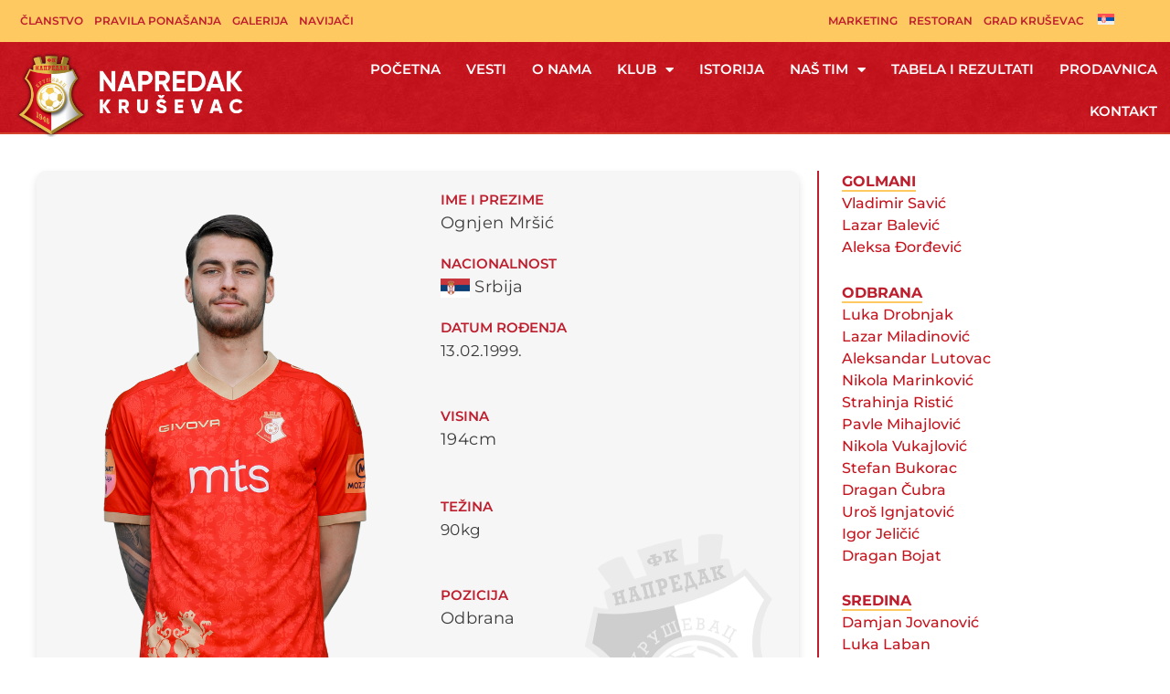

--- FILE ---
content_type: text/html; charset=UTF-8
request_url: https://fknapredak.rs/prvi-tim/ognjen-mrsic/
body_size: 36193
content:
<!DOCTYPE html>
<html lang="sr-RS">
<head>
<meta charset="UTF-8">
<meta name="viewport" content="width=device-width, initial-scale=1">
	<link rel="profile" href="https://gmpg.org/xfn/11"> 
	<title>Ognjen Mršić &#8211; FK Napredak</title>
<meta name='robots' content='max-image-preview:large' />
	<style>img:is([sizes="auto" i], [sizes^="auto," i]) { contain-intrinsic-size: 3000px 1500px }</style>
	<link rel="alternate" hreflang="sr" href="https://fknapredak.rs/prvi-tim/ognjen-mrsic/" />
<link rel="alternate" hreflang="x-default" href="https://fknapredak.rs/prvi-tim/ognjen-mrsic/" />
<link rel='dns-prefetch' href='//www.googletagmanager.com' />
<link rel="alternate" type="application/rss+xml" title="FK Napredak &raquo; dovod" href="https://fknapredak.rs/feed/" />
<script>
window._wpemojiSettings = {"baseUrl":"https:\/\/s.w.org\/images\/core\/emoji\/16.0.1\/72x72\/","ext":".png","svgUrl":"https:\/\/s.w.org\/images\/core\/emoji\/16.0.1\/svg\/","svgExt":".svg","source":{"concatemoji":"https:\/\/fknapredak.rs\/wp-includes\/js\/wp-emoji-release.min.js?ver=6.8.3"}};
/*! This file is auto-generated */
!function(s,n){var o,i,e;function c(e){try{var t={supportTests:e,timestamp:(new Date).valueOf()};sessionStorage.setItem(o,JSON.stringify(t))}catch(e){}}function p(e,t,n){e.clearRect(0,0,e.canvas.width,e.canvas.height),e.fillText(t,0,0);var t=new Uint32Array(e.getImageData(0,0,e.canvas.width,e.canvas.height).data),a=(e.clearRect(0,0,e.canvas.width,e.canvas.height),e.fillText(n,0,0),new Uint32Array(e.getImageData(0,0,e.canvas.width,e.canvas.height).data));return t.every(function(e,t){return e===a[t]})}function u(e,t){e.clearRect(0,0,e.canvas.width,e.canvas.height),e.fillText(t,0,0);for(var n=e.getImageData(16,16,1,1),a=0;a<n.data.length;a++)if(0!==n.data[a])return!1;return!0}function f(e,t,n,a){switch(t){case"flag":return n(e,"\ud83c\udff3\ufe0f\u200d\u26a7\ufe0f","\ud83c\udff3\ufe0f\u200b\u26a7\ufe0f")?!1:!n(e,"\ud83c\udde8\ud83c\uddf6","\ud83c\udde8\u200b\ud83c\uddf6")&&!n(e,"\ud83c\udff4\udb40\udc67\udb40\udc62\udb40\udc65\udb40\udc6e\udb40\udc67\udb40\udc7f","\ud83c\udff4\u200b\udb40\udc67\u200b\udb40\udc62\u200b\udb40\udc65\u200b\udb40\udc6e\u200b\udb40\udc67\u200b\udb40\udc7f");case"emoji":return!a(e,"\ud83e\udedf")}return!1}function g(e,t,n,a){var r="undefined"!=typeof WorkerGlobalScope&&self instanceof WorkerGlobalScope?new OffscreenCanvas(300,150):s.createElement("canvas"),o=r.getContext("2d",{willReadFrequently:!0}),i=(o.textBaseline="top",o.font="600 32px Arial",{});return e.forEach(function(e){i[e]=t(o,e,n,a)}),i}function t(e){var t=s.createElement("script");t.src=e,t.defer=!0,s.head.appendChild(t)}"undefined"!=typeof Promise&&(o="wpEmojiSettingsSupports",i=["flag","emoji"],n.supports={everything:!0,everythingExceptFlag:!0},e=new Promise(function(e){s.addEventListener("DOMContentLoaded",e,{once:!0})}),new Promise(function(t){var n=function(){try{var e=JSON.parse(sessionStorage.getItem(o));if("object"==typeof e&&"number"==typeof e.timestamp&&(new Date).valueOf()<e.timestamp+604800&&"object"==typeof e.supportTests)return e.supportTests}catch(e){}return null}();if(!n){if("undefined"!=typeof Worker&&"undefined"!=typeof OffscreenCanvas&&"undefined"!=typeof URL&&URL.createObjectURL&&"undefined"!=typeof Blob)try{var e="postMessage("+g.toString()+"("+[JSON.stringify(i),f.toString(),p.toString(),u.toString()].join(",")+"));",a=new Blob([e],{type:"text/javascript"}),r=new Worker(URL.createObjectURL(a),{name:"wpTestEmojiSupports"});return void(r.onmessage=function(e){c(n=e.data),r.terminate(),t(n)})}catch(e){}c(n=g(i,f,p,u))}t(n)}).then(function(e){for(var t in e)n.supports[t]=e[t],n.supports.everything=n.supports.everything&&n.supports[t],"flag"!==t&&(n.supports.everythingExceptFlag=n.supports.everythingExceptFlag&&n.supports[t]);n.supports.everythingExceptFlag=n.supports.everythingExceptFlag&&!n.supports.flag,n.DOMReady=!1,n.readyCallback=function(){n.DOMReady=!0}}).then(function(){return e}).then(function(){var e;n.supports.everything||(n.readyCallback(),(e=n.source||{}).concatemoji?t(e.concatemoji):e.wpemoji&&e.twemoji&&(t(e.twemoji),t(e.wpemoji)))}))}((window,document),window._wpemojiSettings);
</script>
<link rel='stylesheet' id='astra-theme-css-css' href='https://fknapredak.rs/wp-content/themes/astra/assets/css/minified/style.min.css?ver=4.11.12' media='all' />
<style id='astra-theme-css-inline-css'>
.ast-no-sidebar .entry-content .alignfull {margin-left: calc( -50vw + 50%);margin-right: calc( -50vw + 50%);max-width: 100vw;width: 100vw;}.ast-no-sidebar .entry-content .alignwide {margin-left: calc(-41vw + 50%);margin-right: calc(-41vw + 50%);max-width: unset;width: unset;}.ast-no-sidebar .entry-content .alignfull .alignfull,.ast-no-sidebar .entry-content .alignfull .alignwide,.ast-no-sidebar .entry-content .alignwide .alignfull,.ast-no-sidebar .entry-content .alignwide .alignwide,.ast-no-sidebar .entry-content .wp-block-column .alignfull,.ast-no-sidebar .entry-content .wp-block-column .alignwide{width: 100%;margin-left: auto;margin-right: auto;}.wp-block-gallery,.blocks-gallery-grid {margin: 0;}.wp-block-separator {max-width: 100px;}.wp-block-separator.is-style-wide,.wp-block-separator.is-style-dots {max-width: none;}.entry-content .has-2-columns .wp-block-column:first-child {padding-right: 10px;}.entry-content .has-2-columns .wp-block-column:last-child {padding-left: 10px;}@media (max-width: 782px) {.entry-content .wp-block-columns .wp-block-column {flex-basis: 100%;}.entry-content .has-2-columns .wp-block-column:first-child {padding-right: 0;}.entry-content .has-2-columns .wp-block-column:last-child {padding-left: 0;}}body .entry-content .wp-block-latest-posts {margin-left: 0;}body .entry-content .wp-block-latest-posts li {list-style: none;}.ast-no-sidebar .ast-container .entry-content .wp-block-latest-posts {margin-left: 0;}.ast-header-break-point .entry-content .alignwide {margin-left: auto;margin-right: auto;}.entry-content .blocks-gallery-item img {margin-bottom: auto;}.wp-block-pullquote {border-top: 4px solid #555d66;border-bottom: 4px solid #555d66;color: #40464d;}:root{--ast-post-nav-space:0;--ast-container-default-xlg-padding:6.67em;--ast-container-default-lg-padding:5.67em;--ast-container-default-slg-padding:4.34em;--ast-container-default-md-padding:3.34em;--ast-container-default-sm-padding:6.67em;--ast-container-default-xs-padding:2.4em;--ast-container-default-xxs-padding:1.4em;--ast-code-block-background:#EEEEEE;--ast-comment-inputs-background:#FAFAFA;--ast-normal-container-width:1200px;--ast-narrow-container-width:750px;--ast-blog-title-font-weight:normal;--ast-blog-meta-weight:inherit;--ast-global-color-primary:var(--ast-global-color-5);--ast-global-color-secondary:var(--ast-global-color-4);--ast-global-color-alternate-background:var(--ast-global-color-7);--ast-global-color-subtle-background:var(--ast-global-color-6);--ast-bg-style-guide:#F8FAFC;--ast-shadow-style-guide:0px 0px 4px 0 #00000057;--ast-global-dark-bg-style:#fff;--ast-global-dark-lfs:#fbfbfb;--ast-widget-bg-color:#fafafa;--ast-wc-container-head-bg-color:#fbfbfb;--ast-title-layout-bg:#eeeeee;--ast-search-border-color:#e7e7e7;--ast-lifter-hover-bg:#e6e6e6;--ast-gallery-block-color:#000;--srfm-color-input-label:var(--ast-global-color-2);}html{font-size:93.75%;}a,.page-title{color:#c4141e;}a:hover,a:focus{color:#ffc962;}body,button,input,select,textarea,.ast-button,.ast-custom-button{font-family:-apple-system,BlinkMacSystemFont,Segoe UI,Roboto,Oxygen-Sans,Ubuntu,Cantarell,Helvetica Neue,sans-serif;font-weight:inherit;font-size:15px;font-size:1rem;line-height:var(--ast-body-line-height,1.65em);}blockquote{color:var(--ast-global-color-3);}.ast-site-identity .site-title a{color:var(--ast-global-color-2);}.site-title{font-size:35px;font-size:2.3333333333333rem;display:block;}.site-header .site-description{font-size:15px;font-size:1rem;display:none;}.entry-title{font-size:30px;font-size:2rem;}.archive .ast-article-post .ast-article-inner,.blog .ast-article-post .ast-article-inner,.archive .ast-article-post .ast-article-inner:hover,.blog .ast-article-post .ast-article-inner:hover{overflow:hidden;}h1,.entry-content :where(h1){font-size:48px;font-size:3.2rem;line-height:1.4em;}h2,.entry-content :where(h2){font-size:42px;font-size:2.8rem;line-height:1.3em;}h3,.entry-content :where(h3){font-size:30px;font-size:2rem;line-height:1.3em;}h4,.entry-content :where(h4){font-size:24px;font-size:1.6rem;line-height:1.2em;}h5,.entry-content :where(h5){font-size:20px;font-size:1.3333333333333rem;line-height:1.2em;}h6,.entry-content :where(h6){font-size:16px;font-size:1.0666666666667rem;line-height:1.25em;}::selection{background-color:#c4141e;color:#ffffff;}body,h1,h2,h3,h4,h5,h6,.entry-title a,.entry-content :where(h1,h2,h3,h4,h5,h6){color:var(--ast-global-color-3);}.tagcloud a:hover,.tagcloud a:focus,.tagcloud a.current-item{color:#ffffff;border-color:#c4141e;background-color:#c4141e;}input:focus,input[type="text"]:focus,input[type="email"]:focus,input[type="url"]:focus,input[type="password"]:focus,input[type="reset"]:focus,input[type="search"]:focus,textarea:focus{border-color:#c4141e;}input[type="radio"]:checked,input[type=reset],input[type="checkbox"]:checked,input[type="checkbox"]:hover:checked,input[type="checkbox"]:focus:checked,input[type=range]::-webkit-slider-thumb{border-color:#c4141e;background-color:#c4141e;box-shadow:none;}.site-footer a:hover + .post-count,.site-footer a:focus + .post-count{background:#c4141e;border-color:#c4141e;}.single .nav-links .nav-previous,.single .nav-links .nav-next{color:#c4141e;}.entry-meta,.entry-meta *{line-height:1.45;color:#c4141e;}.entry-meta a:not(.ast-button):hover,.entry-meta a:not(.ast-button):hover *,.entry-meta a:not(.ast-button):focus,.entry-meta a:not(.ast-button):focus *,.page-links > .page-link,.page-links .page-link:hover,.post-navigation a:hover{color:#ffc962;}#cat option,.secondary .calendar_wrap thead a,.secondary .calendar_wrap thead a:visited{color:#c4141e;}.secondary .calendar_wrap #today,.ast-progress-val span{background:#c4141e;}.secondary a:hover + .post-count,.secondary a:focus + .post-count{background:#c4141e;border-color:#c4141e;}.calendar_wrap #today > a{color:#ffffff;}.page-links .page-link,.single .post-navigation a{color:#c4141e;}.ast-search-menu-icon .search-form button.search-submit{padding:0 4px;}.ast-search-menu-icon form.search-form{padding-right:0;}.ast-header-search .ast-search-menu-icon.ast-dropdown-active .search-form,.ast-header-search .ast-search-menu-icon.ast-dropdown-active .search-field:focus{transition:all 0.2s;}.search-form input.search-field:focus{outline:none;}.widget-title,.widget .wp-block-heading{font-size:21px;font-size:1.4rem;color:var(--ast-global-color-3);}.ast-search-menu-icon.slide-search a:focus-visible:focus-visible,.astra-search-icon:focus-visible,#close:focus-visible,a:focus-visible,.ast-menu-toggle:focus-visible,.site .skip-link:focus-visible,.wp-block-loginout input:focus-visible,.wp-block-search.wp-block-search__button-inside .wp-block-search__inside-wrapper,.ast-header-navigation-arrow:focus-visible,.ast-orders-table__row .ast-orders-table__cell:focus-visible,a#ast-apply-coupon:focus-visible,#ast-apply-coupon:focus-visible,#close:focus-visible,.button.search-submit:focus-visible,#search_submit:focus,.normal-search:focus-visible,.ast-header-account-wrap:focus-visible,.astra-cart-drawer-close:focus,.ast-single-variation:focus,.ast-button:focus{outline-style:dotted;outline-color:inherit;outline-width:thin;}input:focus,input[type="text"]:focus,input[type="email"]:focus,input[type="url"]:focus,input[type="password"]:focus,input[type="reset"]:focus,input[type="search"]:focus,input[type="number"]:focus,textarea:focus,.wp-block-search__input:focus,[data-section="section-header-mobile-trigger"] .ast-button-wrap .ast-mobile-menu-trigger-minimal:focus,.ast-mobile-popup-drawer.active .menu-toggle-close:focus,#ast-scroll-top:focus,#coupon_code:focus,#ast-coupon-code:focus{border-style:dotted;border-color:inherit;border-width:thin;}input{outline:none;}.main-header-menu .menu-link,.ast-header-custom-item a{color:var(--ast-global-color-3);}.main-header-menu .menu-item:hover > .menu-link,.main-header-menu .menu-item:hover > .ast-menu-toggle,.main-header-menu .ast-masthead-custom-menu-items a:hover,.main-header-menu .menu-item.focus > .menu-link,.main-header-menu .menu-item.focus > .ast-menu-toggle,.main-header-menu .current-menu-item > .menu-link,.main-header-menu .current-menu-ancestor > .menu-link,.main-header-menu .current-menu-item > .ast-menu-toggle,.main-header-menu .current-menu-ancestor > .ast-menu-toggle{color:#c4141e;}.header-main-layout-3 .ast-main-header-bar-alignment{margin-right:auto;}.header-main-layout-2 .site-header-section-left .ast-site-identity{text-align:left;}body .ast-oembed-container *{position:absolute;top:0;width:100%;height:100%;left:0;}body .wp-block-embed-pocket-casts .ast-oembed-container *{position:unset;}.ast-header-break-point .ast-mobile-menu-buttons-minimal.menu-toggle{background:transparent;color:#c4141e;}.ast-header-break-point .ast-mobile-menu-buttons-outline.menu-toggle{background:transparent;border:1px solid #c4141e;color:#c4141e;}.ast-header-break-point .ast-mobile-menu-buttons-fill.menu-toggle{background:#c4141e;}.ast-single-post-featured-section + article {margin-top: 2em;}.site-content .ast-single-post-featured-section img {width: 100%;overflow: hidden;object-fit: cover;}.site > .ast-single-related-posts-container {margin-top: 0;}@media (min-width: 769px) {.ast-desktop .ast-container--narrow {max-width: var(--ast-narrow-container-width);margin: 0 auto;}}.ast-page-builder-template .hentry {margin: 0;}.ast-page-builder-template .site-content > .ast-container {max-width: 100%;padding: 0;}.ast-page-builder-template .site .site-content #primary {padding: 0;margin: 0;}.ast-page-builder-template .no-results {text-align: center;margin: 4em auto;}.ast-page-builder-template .ast-pagination {padding: 2em;}.ast-page-builder-template .entry-header.ast-no-title.ast-no-thumbnail {margin-top: 0;}.ast-page-builder-template .entry-header.ast-header-without-markup {margin-top: 0;margin-bottom: 0;}.ast-page-builder-template .entry-header.ast-no-title.ast-no-meta {margin-bottom: 0;}.ast-page-builder-template.single .post-navigation {padding-bottom: 2em;}.ast-page-builder-template.single-post .site-content > .ast-container {max-width: 100%;}.ast-page-builder-template .entry-header {margin-top: 4em;margin-left: auto;margin-right: auto;padding-left: 20px;padding-right: 20px;}.single.ast-page-builder-template .entry-header {padding-left: 20px;padding-right: 20px;}.ast-page-builder-template .ast-archive-description {margin: 4em auto 0;padding-left: 20px;padding-right: 20px;}.ast-page-builder-template.ast-no-sidebar .entry-content .alignwide {margin-left: 0;margin-right: 0;}.footer-adv .footer-adv-overlay{border-top-style:solid;border-top-color:#7a7a7a;}.wp-block-buttons.aligncenter{justify-content:center;}@media (max-width:782px){.entry-content .wp-block-columns .wp-block-column{margin-left:0px;}}.wp-block-image.aligncenter{margin-left:auto;margin-right:auto;}.wp-block-table.aligncenter{margin-left:auto;margin-right:auto;}.wp-block-buttons .wp-block-button.is-style-outline .wp-block-button__link.wp-element-button,.ast-outline-button,.wp-block-uagb-buttons-child .uagb-buttons-repeater.ast-outline-button{border-top-width:2px;border-right-width:2px;border-bottom-width:2px;border-left-width:2px;font-family:inherit;font-weight:inherit;line-height:1em;}.wp-block-button .wp-block-button__link.wp-element-button.is-style-outline:not(.has-background),.wp-block-button.is-style-outline>.wp-block-button__link.wp-element-button:not(.has-background),.ast-outline-button{background-color:transparent;}.entry-content[data-ast-blocks-layout] > figure{margin-bottom:1em;}.elementor-widget-container .elementor-loop-container .e-loop-item[data-elementor-type="loop-item"]{width:100%;}@media (max-width:768px){.ast-left-sidebar #content > .ast-container{display:flex;flex-direction:column-reverse;width:100%;}.ast-separate-container .ast-article-post,.ast-separate-container .ast-article-single{padding:1.5em 2.14em;}.ast-author-box img.avatar{margin:20px 0 0 0;}}@media (min-width:769px){.ast-separate-container.ast-right-sidebar #primary,.ast-separate-container.ast-left-sidebar #primary{border:0;}.search-no-results.ast-separate-container #primary{margin-bottom:4em;}}.menu-toggle,button,.ast-button,.ast-custom-button,.button,input#submit,input[type="button"],input[type="submit"],input[type="reset"]{color:#ffffff;border-color:#c4141e;background-color:#c4141e;padding-top:10px;padding-right:40px;padding-bottom:10px;padding-left:40px;font-family:inherit;font-weight:inherit;}button:focus,.menu-toggle:hover,button:hover,.ast-button:hover,.ast-custom-button:hover .button:hover,.ast-custom-button:hover,input[type=reset]:hover,input[type=reset]:focus,input#submit:hover,input#submit:focus,input[type="button"]:hover,input[type="button"]:focus,input[type="submit"]:hover,input[type="submit"]:focus{color:#000000;background-color:#ffc962;border-color:#ffc962;}@media (max-width:768px){.ast-mobile-header-stack .main-header-bar .ast-search-menu-icon{display:inline-block;}.ast-header-break-point.ast-header-custom-item-outside .ast-mobile-header-stack .main-header-bar .ast-search-icon{margin:0;}.ast-comment-avatar-wrap img{max-width:2.5em;}.ast-comment-meta{padding:0 1.8888em 1.3333em;}.ast-separate-container .ast-comment-list li.depth-1{padding:1.5em 2.14em;}.ast-separate-container .comment-respond{padding:2em 2.14em;}}@media (min-width:544px){.ast-container{max-width:100%;}}@media (max-width:544px){.ast-separate-container .ast-article-post,.ast-separate-container .ast-article-single,.ast-separate-container .comments-title,.ast-separate-container .ast-archive-description{padding:1.5em 1em;}.ast-separate-container #content .ast-container{padding-left:0.54em;padding-right:0.54em;}.ast-separate-container .ast-comment-list .bypostauthor{padding:.5em;}.ast-search-menu-icon.ast-dropdown-active .search-field{width:170px;}.site-branding img,.site-header .site-logo-img .custom-logo-link img{max-width:100%;}} #ast-mobile-header .ast-site-header-cart-li a{pointer-events:none;}.ast-no-sidebar.ast-separate-container .entry-content .alignfull {margin-left: -6.67em;margin-right: -6.67em;width: auto;}@media (max-width: 1200px) {.ast-no-sidebar.ast-separate-container .entry-content .alignfull {margin-left: -2.4em;margin-right: -2.4em;}}@media (max-width: 768px) {.ast-no-sidebar.ast-separate-container .entry-content .alignfull {margin-left: -2.14em;margin-right: -2.14em;}}@media (max-width: 544px) {.ast-no-sidebar.ast-separate-container .entry-content .alignfull {margin-left: -1em;margin-right: -1em;}}.ast-no-sidebar.ast-separate-container .entry-content .alignwide {margin-left: -20px;margin-right: -20px;}.ast-no-sidebar.ast-separate-container .entry-content .wp-block-column .alignfull,.ast-no-sidebar.ast-separate-container .entry-content .wp-block-column .alignwide {margin-left: auto;margin-right: auto;width: 100%;}@media (max-width:768px){.site-title{display:block;}.site-header .site-description{display:none;}h1,.entry-content :where(h1){font-size:30px;}h2,.entry-content :where(h2){font-size:25px;}h3,.entry-content :where(h3){font-size:20px;}}@media (max-width:544px){.site-title{display:block;}.site-header .site-description{display:none;}h1,.entry-content :where(h1){font-size:30px;}h2,.entry-content :where(h2){font-size:25px;}h3,.entry-content :where(h3){font-size:20px;}}@media (max-width:768px){html{font-size:85.5%;}}@media (max-width:544px){html{font-size:85.5%;}}@media (min-width:769px){.ast-container{max-width:1240px;}}@font-face {font-family: "Astra";src: url(https://fknapredak.rs/wp-content/themes/astra/assets/fonts/astra.woff) format("woff"),url(https://fknapredak.rs/wp-content/themes/astra/assets/fonts/astra.ttf) format("truetype"),url(https://fknapredak.rs/wp-content/themes/astra/assets/fonts/astra.svg#astra) format("svg");font-weight: normal;font-style: normal;font-display: fallback;}@media (max-width:921px) {.main-header-bar .main-header-bar-navigation{display:none;}}.ast-desktop .main-header-menu.submenu-with-border .sub-menu,.ast-desktop .main-header-menu.submenu-with-border .astra-full-megamenu-wrapper{border-color:#c4141e;}.ast-desktop .main-header-menu.submenu-with-border .sub-menu{border-top-width:2px;border-style:solid;}.ast-desktop .main-header-menu.submenu-with-border .sub-menu .sub-menu{top:-2px;}.ast-desktop .main-header-menu.submenu-with-border .sub-menu .menu-link,.ast-desktop .main-header-menu.submenu-with-border .children .menu-link{border-bottom-width:0px;border-style:solid;border-color:#eaeaea;}@media (min-width:769px){.main-header-menu .sub-menu .menu-item.ast-left-align-sub-menu:hover > .sub-menu,.main-header-menu .sub-menu .menu-item.ast-left-align-sub-menu.focus > .sub-menu{margin-left:-0px;}}.ast-small-footer{border-top-style:solid;border-top-width:1px;border-top-color:#01073e;}.site .comments-area{padding-bottom:3em;}.ast-header-break-point.ast-header-custom-item-inside .main-header-bar .main-header-bar-navigation .ast-search-icon {display: none;}.ast-header-break-point.ast-header-custom-item-inside .main-header-bar .ast-search-menu-icon .search-form {padding: 0;display: block;overflow: hidden;}.ast-header-break-point .ast-header-custom-item .widget:last-child {margin-bottom: 1em;}.ast-header-custom-item .widget {margin: 0.5em;display: inline-block;vertical-align: middle;}.ast-header-custom-item .widget p {margin-bottom: 0;}.ast-header-custom-item .widget li {width: auto;}.ast-header-custom-item-inside .button-custom-menu-item .menu-link {display: none;}.ast-header-custom-item-inside.ast-header-break-point .button-custom-menu-item .ast-custom-button-link {display: none;}.ast-header-custom-item-inside.ast-header-break-point .button-custom-menu-item .menu-link {display: block;}.ast-header-break-point.ast-header-custom-item-outside .main-header-bar .ast-search-icon {margin-right: 1em;}.ast-header-break-point.ast-header-custom-item-inside .main-header-bar .ast-search-menu-icon .search-field,.ast-header-break-point.ast-header-custom-item-inside .main-header-bar .ast-search-menu-icon.ast-inline-search .search-field {width: 100%;padding-right: 5.5em;}.ast-header-break-point.ast-header-custom-item-inside .main-header-bar .ast-search-menu-icon .search-submit {display: block;position: absolute;height: 100%;top: 0;right: 0;padding: 0 1em;border-radius: 0;}.ast-header-break-point .ast-header-custom-item .ast-masthead-custom-menu-items {padding-left: 20px;padding-right: 20px;margin-bottom: 1em;margin-top: 1em;}.ast-header-custom-item-inside.ast-header-break-point .button-custom-menu-item {padding-left: 0;padding-right: 0;margin-top: 0;margin-bottom: 0;}.astra-icon-down_arrow::after {content: "\e900";font-family: Astra;}.astra-icon-close::after {content: "\e5cd";font-family: Astra;}.astra-icon-drag_handle::after {content: "\e25d";font-family: Astra;}.astra-icon-format_align_justify::after {content: "\e235";font-family: Astra;}.astra-icon-menu::after {content: "\e5d2";font-family: Astra;}.astra-icon-reorder::after {content: "\e8fe";font-family: Astra;}.astra-icon-search::after {content: "\e8b6";font-family: Astra;}.astra-icon-zoom_in::after {content: "\e56b";font-family: Astra;}.astra-icon-check-circle::after {content: "\e901";font-family: Astra;}.astra-icon-shopping-cart::after {content: "\f07a";font-family: Astra;}.astra-icon-shopping-bag::after {content: "\f290";font-family: Astra;}.astra-icon-shopping-basket::after {content: "\f291";font-family: Astra;}.astra-icon-circle-o::after {content: "\e903";font-family: Astra;}.astra-icon-certificate::after {content: "\e902";font-family: Astra;}blockquote {padding: 1.2em;}:root .has-ast-global-color-0-color{color:var(--ast-global-color-0);}:root .has-ast-global-color-0-background-color{background-color:var(--ast-global-color-0);}:root .wp-block-button .has-ast-global-color-0-color{color:var(--ast-global-color-0);}:root .wp-block-button .has-ast-global-color-0-background-color{background-color:var(--ast-global-color-0);}:root .has-ast-global-color-1-color{color:var(--ast-global-color-1);}:root .has-ast-global-color-1-background-color{background-color:var(--ast-global-color-1);}:root .wp-block-button .has-ast-global-color-1-color{color:var(--ast-global-color-1);}:root .wp-block-button .has-ast-global-color-1-background-color{background-color:var(--ast-global-color-1);}:root .has-ast-global-color-2-color{color:var(--ast-global-color-2);}:root .has-ast-global-color-2-background-color{background-color:var(--ast-global-color-2);}:root .wp-block-button .has-ast-global-color-2-color{color:var(--ast-global-color-2);}:root .wp-block-button .has-ast-global-color-2-background-color{background-color:var(--ast-global-color-2);}:root .has-ast-global-color-3-color{color:var(--ast-global-color-3);}:root .has-ast-global-color-3-background-color{background-color:var(--ast-global-color-3);}:root .wp-block-button .has-ast-global-color-3-color{color:var(--ast-global-color-3);}:root .wp-block-button .has-ast-global-color-3-background-color{background-color:var(--ast-global-color-3);}:root .has-ast-global-color-4-color{color:var(--ast-global-color-4);}:root .has-ast-global-color-4-background-color{background-color:var(--ast-global-color-4);}:root .wp-block-button .has-ast-global-color-4-color{color:var(--ast-global-color-4);}:root .wp-block-button .has-ast-global-color-4-background-color{background-color:var(--ast-global-color-4);}:root .has-ast-global-color-5-color{color:var(--ast-global-color-5);}:root .has-ast-global-color-5-background-color{background-color:var(--ast-global-color-5);}:root .wp-block-button .has-ast-global-color-5-color{color:var(--ast-global-color-5);}:root .wp-block-button .has-ast-global-color-5-background-color{background-color:var(--ast-global-color-5);}:root .has-ast-global-color-6-color{color:var(--ast-global-color-6);}:root .has-ast-global-color-6-background-color{background-color:var(--ast-global-color-6);}:root .wp-block-button .has-ast-global-color-6-color{color:var(--ast-global-color-6);}:root .wp-block-button .has-ast-global-color-6-background-color{background-color:var(--ast-global-color-6);}:root .has-ast-global-color-7-color{color:var(--ast-global-color-7);}:root .has-ast-global-color-7-background-color{background-color:var(--ast-global-color-7);}:root .wp-block-button .has-ast-global-color-7-color{color:var(--ast-global-color-7);}:root .wp-block-button .has-ast-global-color-7-background-color{background-color:var(--ast-global-color-7);}:root .has-ast-global-color-8-color{color:var(--ast-global-color-8);}:root .has-ast-global-color-8-background-color{background-color:var(--ast-global-color-8);}:root .wp-block-button .has-ast-global-color-8-color{color:var(--ast-global-color-8);}:root .wp-block-button .has-ast-global-color-8-background-color{background-color:var(--ast-global-color-8);}:root{--ast-global-color-0:#0170B9;--ast-global-color-1:#3a3a3a;--ast-global-color-2:#3a3a3a;--ast-global-color-3:#4B4F58;--ast-global-color-4:#F5F5F5;--ast-global-color-5:#FFFFFF;--ast-global-color-6:#E5E5E5;--ast-global-color-7:#424242;--ast-global-color-8:#000000;}:root {--ast-border-color : #dddddd;}.ast-single-entry-banner {-js-display: flex;display: flex;flex-direction: column;justify-content: center;text-align: center;position: relative;background: var(--ast-title-layout-bg);}.ast-single-entry-banner[data-banner-layout="layout-1"] {max-width: 1200px;background: inherit;padding: 20px 0;}.ast-single-entry-banner[data-banner-width-type="custom"] {margin: 0 auto;width: 100%;}.ast-single-entry-banner + .site-content .entry-header {margin-bottom: 0;}.site .ast-author-avatar {--ast-author-avatar-size: ;}a.ast-underline-text {text-decoration: underline;}.ast-container > .ast-terms-link {position: relative;display: block;}a.ast-button.ast-badge-tax {padding: 4px 8px;border-radius: 3px;font-size: inherit;}header.entry-header{text-align:left;}header.entry-header > *:not(:last-child){margin-bottom:10px;}@media (max-width:768px){header.entry-header{text-align:left;}}@media (max-width:544px){header.entry-header{text-align:left;}}.ast-archive-entry-banner {-js-display: flex;display: flex;flex-direction: column;justify-content: center;text-align: center;position: relative;background: var(--ast-title-layout-bg);}.ast-archive-entry-banner[data-banner-width-type="custom"] {margin: 0 auto;width: 100%;}.ast-archive-entry-banner[data-banner-layout="layout-1"] {background: inherit;padding: 20px 0;text-align: left;}body.archive .ast-archive-description{max-width:1200px;width:100%;text-align:left;padding-top:3em;padding-right:3em;padding-bottom:3em;padding-left:3em;}body.archive .ast-archive-description .ast-archive-title,body.archive .ast-archive-description .ast-archive-title *{font-size:40px;font-size:2.6666666666667rem;}body.archive .ast-archive-description > *:not(:last-child){margin-bottom:10px;}@media (max-width:768px){body.archive .ast-archive-description{text-align:left;}}@media (max-width:544px){body.archive .ast-archive-description{text-align:left;}}.ast-breadcrumbs .trail-browse,.ast-breadcrumbs .trail-items,.ast-breadcrumbs .trail-items li{display:inline-block;margin:0;padding:0;border:none;background:inherit;text-indent:0;text-decoration:none;}.ast-breadcrumbs .trail-browse{font-size:inherit;font-style:inherit;font-weight:inherit;color:inherit;}.ast-breadcrumbs .trail-items{list-style:none;}.trail-items li::after{padding:0 0.3em;content:"\00bb";}.trail-items li:last-of-type::after{display:none;}h1,h2,h3,h4,h5,h6,.entry-content :where(h1,h2,h3,h4,h5,h6){color:var(--ast-global-color-2);}.elementor-widget-heading .elementor-heading-title{margin:0;}.elementor-page .ast-menu-toggle{color:unset !important;background:unset !important;}.elementor-post.elementor-grid-item.hentry{margin-bottom:0;}.woocommerce div.product .elementor-element.elementor-products-grid .related.products ul.products li.product,.elementor-element .elementor-wc-products .woocommerce[class*='columns-'] ul.products li.product{width:auto;margin:0;float:none;}body .elementor hr{background-color:#ccc;margin:0;}.ast-left-sidebar .elementor-section.elementor-section-stretched,.ast-right-sidebar .elementor-section.elementor-section-stretched{max-width:100%;left:0 !important;}.elementor-posts-container [CLASS*="ast-width-"]{width:100%;}.elementor-template-full-width .ast-container{display:block;}.elementor-screen-only,.screen-reader-text,.screen-reader-text span,.ui-helper-hidden-accessible{top:0 !important;}@media (max-width:544px){.elementor-element .elementor-wc-products .woocommerce[class*="columns-"] ul.products li.product{width:auto;margin:0;}.elementor-element .woocommerce .woocommerce-result-count{float:none;}}.ast-header-break-point .main-header-bar{border-bottom-width:1px;}@media (min-width:769px){.main-header-bar{border-bottom-width:1px;}}.main-header-menu .menu-item, #astra-footer-menu .menu-item, .main-header-bar .ast-masthead-custom-menu-items{-js-display:flex;display:flex;-webkit-box-pack:center;-webkit-justify-content:center;-moz-box-pack:center;-ms-flex-pack:center;justify-content:center;-webkit-box-orient:vertical;-webkit-box-direction:normal;-webkit-flex-direction:column;-moz-box-orient:vertical;-moz-box-direction:normal;-ms-flex-direction:column;flex-direction:column;}.main-header-menu > .menu-item > .menu-link, #astra-footer-menu > .menu-item > .menu-link{height:100%;-webkit-box-align:center;-webkit-align-items:center;-moz-box-align:center;-ms-flex-align:center;align-items:center;-js-display:flex;display:flex;}.ast-primary-menu-disabled .main-header-bar .ast-masthead-custom-menu-items{flex:unset;}.header-main-layout-1 .ast-flex.main-header-container, .header-main-layout-3 .ast-flex.main-header-container{-webkit-align-content:center;-ms-flex-line-pack:center;align-content:center;-webkit-box-align:center;-webkit-align-items:center;-moz-box-align:center;-ms-flex-align:center;align-items:center;}.main-header-menu .sub-menu .menu-item.menu-item-has-children > .menu-link:after{position:absolute;right:1em;top:50%;transform:translate(0,-50%) rotate(270deg);}.ast-header-break-point .main-header-bar .main-header-bar-navigation .page_item_has_children > .ast-menu-toggle::before, .ast-header-break-point .main-header-bar .main-header-bar-navigation .menu-item-has-children > .ast-menu-toggle::before, .ast-mobile-popup-drawer .main-header-bar-navigation .menu-item-has-children>.ast-menu-toggle::before, .ast-header-break-point .ast-mobile-header-wrap .main-header-bar-navigation .menu-item-has-children > .ast-menu-toggle::before{font-weight:bold;content:"\e900";font-family:Astra;text-decoration:inherit;display:inline-block;}.ast-header-break-point .main-navigation ul.sub-menu .menu-item .menu-link:before{content:"\e900";font-family:Astra;font-size:.65em;text-decoration:inherit;display:inline-block;transform:translate(0, -2px) rotateZ(270deg);margin-right:5px;}.widget_search .search-form:after{font-family:Astra;font-size:1.2em;font-weight:normal;content:"\e8b6";position:absolute;top:50%;right:15px;transform:translate(0, -50%);}.astra-search-icon::before{content:"\e8b6";font-family:Astra;font-style:normal;font-weight:normal;text-decoration:inherit;text-align:center;-webkit-font-smoothing:antialiased;-moz-osx-font-smoothing:grayscale;z-index:3;}.main-header-bar .main-header-bar-navigation .page_item_has_children > a:after, .main-header-bar .main-header-bar-navigation .menu-item-has-children > a:after, .menu-item-has-children .ast-header-navigation-arrow:after{content:"\e900";display:inline-block;font-family:Astra;font-size:.6rem;font-weight:bold;text-rendering:auto;-webkit-font-smoothing:antialiased;-moz-osx-font-smoothing:grayscale;margin-left:10px;line-height:normal;}.menu-item-has-children .sub-menu .ast-header-navigation-arrow:after{margin-left:0;}.ast-mobile-popup-drawer .main-header-bar-navigation .ast-submenu-expanded>.ast-menu-toggle::before{transform:rotateX(180deg);}.ast-header-break-point .main-header-bar-navigation .menu-item-has-children > .menu-link:after{display:none;}@media (min-width:769px){.ast-builder-menu .main-navigation > ul > li:last-child a{margin-right:0;}}.ast-separate-container .ast-article-inner{background-color:transparent;background-image:none;}.ast-separate-container .ast-article-post{background-color:var(--ast-global-color-5);}@media (max-width:768px){.ast-separate-container .ast-article-post{background-color:var(--ast-global-color-5);}}@media (max-width:544px){.ast-separate-container .ast-article-post{background-color:var(--ast-global-color-5);}}.ast-separate-container .ast-article-single:not(.ast-related-post), .ast-separate-container .error-404, .ast-separate-container .no-results, .single.ast-separate-container  .ast-author-meta, .ast-separate-container .related-posts-title-wrapper, .ast-separate-container .comments-count-wrapper, .ast-box-layout.ast-plain-container .site-content, .ast-padded-layout.ast-plain-container .site-content, .ast-separate-container .ast-archive-description, .ast-separate-container .comments-area .comment-respond, .ast-separate-container .comments-area .ast-comment-list li, .ast-separate-container .comments-area .comments-title{background-color:var(--ast-global-color-5);}@media (max-width:768px){.ast-separate-container .ast-article-single:not(.ast-related-post), .ast-separate-container .error-404, .ast-separate-container .no-results, .single.ast-separate-container  .ast-author-meta, .ast-separate-container .related-posts-title-wrapper, .ast-separate-container .comments-count-wrapper, .ast-box-layout.ast-plain-container .site-content, .ast-padded-layout.ast-plain-container .site-content, .ast-separate-container .ast-archive-description{background-color:var(--ast-global-color-5);}}@media (max-width:544px){.ast-separate-container .ast-article-single:not(.ast-related-post), .ast-separate-container .error-404, .ast-separate-container .no-results, .single.ast-separate-container  .ast-author-meta, .ast-separate-container .related-posts-title-wrapper, .ast-separate-container .comments-count-wrapper, .ast-box-layout.ast-plain-container .site-content, .ast-padded-layout.ast-plain-container .site-content, .ast-separate-container .ast-archive-description{background-color:var(--ast-global-color-5);}}.ast-separate-container.ast-two-container #secondary .widget{background-color:var(--ast-global-color-5);}@media (max-width:768px){.ast-separate-container.ast-two-container #secondary .widget{background-color:var(--ast-global-color-5);}}@media (max-width:544px){.ast-separate-container.ast-two-container #secondary .widget{background-color:var(--ast-global-color-5);}}:root{--e-global-color-astglobalcolor0:#0170B9;--e-global-color-astglobalcolor1:#3a3a3a;--e-global-color-astglobalcolor2:#3a3a3a;--e-global-color-astglobalcolor3:#4B4F58;--e-global-color-astglobalcolor4:#F5F5F5;--e-global-color-astglobalcolor5:#FFFFFF;--e-global-color-astglobalcolor6:#E5E5E5;--e-global-color-astglobalcolor7:#424242;--e-global-color-astglobalcolor8:#000000;}
</style>
<style id='wp-emoji-styles-inline-css'>

	img.wp-smiley, img.emoji {
		display: inline !important;
		border: none !important;
		box-shadow: none !important;
		height: 1em !important;
		width: 1em !important;
		margin: 0 0.07em !important;
		vertical-align: -0.1em !important;
		background: none !important;
		padding: 0 !important;
	}
</style>
<link rel='stylesheet' id='jet-engine-frontend-css' href='https://fknapredak.rs/wp-content/plugins/jet-engine/assets/css/frontend.css?ver=3.7.5' media='all' />
<style id='global-styles-inline-css'>
:root{--wp--preset--aspect-ratio--square: 1;--wp--preset--aspect-ratio--4-3: 4/3;--wp--preset--aspect-ratio--3-4: 3/4;--wp--preset--aspect-ratio--3-2: 3/2;--wp--preset--aspect-ratio--2-3: 2/3;--wp--preset--aspect-ratio--16-9: 16/9;--wp--preset--aspect-ratio--9-16: 9/16;--wp--preset--color--black: #000000;--wp--preset--color--cyan-bluish-gray: #abb8c3;--wp--preset--color--white: #ffffff;--wp--preset--color--pale-pink: #f78da7;--wp--preset--color--vivid-red: #cf2e2e;--wp--preset--color--luminous-vivid-orange: #ff6900;--wp--preset--color--luminous-vivid-amber: #fcb900;--wp--preset--color--light-green-cyan: #7bdcb5;--wp--preset--color--vivid-green-cyan: #00d084;--wp--preset--color--pale-cyan-blue: #8ed1fc;--wp--preset--color--vivid-cyan-blue: #0693e3;--wp--preset--color--vivid-purple: #9b51e0;--wp--preset--color--ast-global-color-0: var(--ast-global-color-0);--wp--preset--color--ast-global-color-1: var(--ast-global-color-1);--wp--preset--color--ast-global-color-2: var(--ast-global-color-2);--wp--preset--color--ast-global-color-3: var(--ast-global-color-3);--wp--preset--color--ast-global-color-4: var(--ast-global-color-4);--wp--preset--color--ast-global-color-5: var(--ast-global-color-5);--wp--preset--color--ast-global-color-6: var(--ast-global-color-6);--wp--preset--color--ast-global-color-7: var(--ast-global-color-7);--wp--preset--color--ast-global-color-8: var(--ast-global-color-8);--wp--preset--gradient--vivid-cyan-blue-to-vivid-purple: linear-gradient(135deg,rgba(6,147,227,1) 0%,rgb(155,81,224) 100%);--wp--preset--gradient--light-green-cyan-to-vivid-green-cyan: linear-gradient(135deg,rgb(122,220,180) 0%,rgb(0,208,130) 100%);--wp--preset--gradient--luminous-vivid-amber-to-luminous-vivid-orange: linear-gradient(135deg,rgba(252,185,0,1) 0%,rgba(255,105,0,1) 100%);--wp--preset--gradient--luminous-vivid-orange-to-vivid-red: linear-gradient(135deg,rgba(255,105,0,1) 0%,rgb(207,46,46) 100%);--wp--preset--gradient--very-light-gray-to-cyan-bluish-gray: linear-gradient(135deg,rgb(238,238,238) 0%,rgb(169,184,195) 100%);--wp--preset--gradient--cool-to-warm-spectrum: linear-gradient(135deg,rgb(74,234,220) 0%,rgb(151,120,209) 20%,rgb(207,42,186) 40%,rgb(238,44,130) 60%,rgb(251,105,98) 80%,rgb(254,248,76) 100%);--wp--preset--gradient--blush-light-purple: linear-gradient(135deg,rgb(255,206,236) 0%,rgb(152,150,240) 100%);--wp--preset--gradient--blush-bordeaux: linear-gradient(135deg,rgb(254,205,165) 0%,rgb(254,45,45) 50%,rgb(107,0,62) 100%);--wp--preset--gradient--luminous-dusk: linear-gradient(135deg,rgb(255,203,112) 0%,rgb(199,81,192) 50%,rgb(65,88,208) 100%);--wp--preset--gradient--pale-ocean: linear-gradient(135deg,rgb(255,245,203) 0%,rgb(182,227,212) 50%,rgb(51,167,181) 100%);--wp--preset--gradient--electric-grass: linear-gradient(135deg,rgb(202,248,128) 0%,rgb(113,206,126) 100%);--wp--preset--gradient--midnight: linear-gradient(135deg,rgb(2,3,129) 0%,rgb(40,116,252) 100%);--wp--preset--font-size--small: 13px;--wp--preset--font-size--medium: 20px;--wp--preset--font-size--large: 36px;--wp--preset--font-size--x-large: 42px;--wp--preset--spacing--20: 0.44rem;--wp--preset--spacing--30: 0.67rem;--wp--preset--spacing--40: 1rem;--wp--preset--spacing--50: 1.5rem;--wp--preset--spacing--60: 2.25rem;--wp--preset--spacing--70: 3.38rem;--wp--preset--spacing--80: 5.06rem;--wp--preset--shadow--natural: 6px 6px 9px rgba(0, 0, 0, 0.2);--wp--preset--shadow--deep: 12px 12px 50px rgba(0, 0, 0, 0.4);--wp--preset--shadow--sharp: 6px 6px 0px rgba(0, 0, 0, 0.2);--wp--preset--shadow--outlined: 6px 6px 0px -3px rgba(255, 255, 255, 1), 6px 6px rgba(0, 0, 0, 1);--wp--preset--shadow--crisp: 6px 6px 0px rgba(0, 0, 0, 1);}:root { --wp--style--global--content-size: var(--wp--custom--ast-content-width-size);--wp--style--global--wide-size: var(--wp--custom--ast-wide-width-size); }:where(body) { margin: 0; }.wp-site-blocks > .alignleft { float: left; margin-right: 2em; }.wp-site-blocks > .alignright { float: right; margin-left: 2em; }.wp-site-blocks > .aligncenter { justify-content: center; margin-left: auto; margin-right: auto; }:where(.wp-site-blocks) > * { margin-block-start: 24px; margin-block-end: 0; }:where(.wp-site-blocks) > :first-child { margin-block-start: 0; }:where(.wp-site-blocks) > :last-child { margin-block-end: 0; }:root { --wp--style--block-gap: 24px; }:root :where(.is-layout-flow) > :first-child{margin-block-start: 0;}:root :where(.is-layout-flow) > :last-child{margin-block-end: 0;}:root :where(.is-layout-flow) > *{margin-block-start: 24px;margin-block-end: 0;}:root :where(.is-layout-constrained) > :first-child{margin-block-start: 0;}:root :where(.is-layout-constrained) > :last-child{margin-block-end: 0;}:root :where(.is-layout-constrained) > *{margin-block-start: 24px;margin-block-end: 0;}:root :where(.is-layout-flex){gap: 24px;}:root :where(.is-layout-grid){gap: 24px;}.is-layout-flow > .alignleft{float: left;margin-inline-start: 0;margin-inline-end: 2em;}.is-layout-flow > .alignright{float: right;margin-inline-start: 2em;margin-inline-end: 0;}.is-layout-flow > .aligncenter{margin-left: auto !important;margin-right: auto !important;}.is-layout-constrained > .alignleft{float: left;margin-inline-start: 0;margin-inline-end: 2em;}.is-layout-constrained > .alignright{float: right;margin-inline-start: 2em;margin-inline-end: 0;}.is-layout-constrained > .aligncenter{margin-left: auto !important;margin-right: auto !important;}.is-layout-constrained > :where(:not(.alignleft):not(.alignright):not(.alignfull)){max-width: var(--wp--style--global--content-size);margin-left: auto !important;margin-right: auto !important;}.is-layout-constrained > .alignwide{max-width: var(--wp--style--global--wide-size);}body .is-layout-flex{display: flex;}.is-layout-flex{flex-wrap: wrap;align-items: center;}.is-layout-flex > :is(*, div){margin: 0;}body .is-layout-grid{display: grid;}.is-layout-grid > :is(*, div){margin: 0;}body{padding-top: 0px;padding-right: 0px;padding-bottom: 0px;padding-left: 0px;}a:where(:not(.wp-element-button)){text-decoration: none;}:root :where(.wp-element-button, .wp-block-button__link){background-color: #32373c;border-width: 0;color: #fff;font-family: inherit;font-size: inherit;line-height: inherit;padding: calc(0.667em + 2px) calc(1.333em + 2px);text-decoration: none;}.has-black-color{color: var(--wp--preset--color--black) !important;}.has-cyan-bluish-gray-color{color: var(--wp--preset--color--cyan-bluish-gray) !important;}.has-white-color{color: var(--wp--preset--color--white) !important;}.has-pale-pink-color{color: var(--wp--preset--color--pale-pink) !important;}.has-vivid-red-color{color: var(--wp--preset--color--vivid-red) !important;}.has-luminous-vivid-orange-color{color: var(--wp--preset--color--luminous-vivid-orange) !important;}.has-luminous-vivid-amber-color{color: var(--wp--preset--color--luminous-vivid-amber) !important;}.has-light-green-cyan-color{color: var(--wp--preset--color--light-green-cyan) !important;}.has-vivid-green-cyan-color{color: var(--wp--preset--color--vivid-green-cyan) !important;}.has-pale-cyan-blue-color{color: var(--wp--preset--color--pale-cyan-blue) !important;}.has-vivid-cyan-blue-color{color: var(--wp--preset--color--vivid-cyan-blue) !important;}.has-vivid-purple-color{color: var(--wp--preset--color--vivid-purple) !important;}.has-ast-global-color-0-color{color: var(--wp--preset--color--ast-global-color-0) !important;}.has-ast-global-color-1-color{color: var(--wp--preset--color--ast-global-color-1) !important;}.has-ast-global-color-2-color{color: var(--wp--preset--color--ast-global-color-2) !important;}.has-ast-global-color-3-color{color: var(--wp--preset--color--ast-global-color-3) !important;}.has-ast-global-color-4-color{color: var(--wp--preset--color--ast-global-color-4) !important;}.has-ast-global-color-5-color{color: var(--wp--preset--color--ast-global-color-5) !important;}.has-ast-global-color-6-color{color: var(--wp--preset--color--ast-global-color-6) !important;}.has-ast-global-color-7-color{color: var(--wp--preset--color--ast-global-color-7) !important;}.has-ast-global-color-8-color{color: var(--wp--preset--color--ast-global-color-8) !important;}.has-black-background-color{background-color: var(--wp--preset--color--black) !important;}.has-cyan-bluish-gray-background-color{background-color: var(--wp--preset--color--cyan-bluish-gray) !important;}.has-white-background-color{background-color: var(--wp--preset--color--white) !important;}.has-pale-pink-background-color{background-color: var(--wp--preset--color--pale-pink) !important;}.has-vivid-red-background-color{background-color: var(--wp--preset--color--vivid-red) !important;}.has-luminous-vivid-orange-background-color{background-color: var(--wp--preset--color--luminous-vivid-orange) !important;}.has-luminous-vivid-amber-background-color{background-color: var(--wp--preset--color--luminous-vivid-amber) !important;}.has-light-green-cyan-background-color{background-color: var(--wp--preset--color--light-green-cyan) !important;}.has-vivid-green-cyan-background-color{background-color: var(--wp--preset--color--vivid-green-cyan) !important;}.has-pale-cyan-blue-background-color{background-color: var(--wp--preset--color--pale-cyan-blue) !important;}.has-vivid-cyan-blue-background-color{background-color: var(--wp--preset--color--vivid-cyan-blue) !important;}.has-vivid-purple-background-color{background-color: var(--wp--preset--color--vivid-purple) !important;}.has-ast-global-color-0-background-color{background-color: var(--wp--preset--color--ast-global-color-0) !important;}.has-ast-global-color-1-background-color{background-color: var(--wp--preset--color--ast-global-color-1) !important;}.has-ast-global-color-2-background-color{background-color: var(--wp--preset--color--ast-global-color-2) !important;}.has-ast-global-color-3-background-color{background-color: var(--wp--preset--color--ast-global-color-3) !important;}.has-ast-global-color-4-background-color{background-color: var(--wp--preset--color--ast-global-color-4) !important;}.has-ast-global-color-5-background-color{background-color: var(--wp--preset--color--ast-global-color-5) !important;}.has-ast-global-color-6-background-color{background-color: var(--wp--preset--color--ast-global-color-6) !important;}.has-ast-global-color-7-background-color{background-color: var(--wp--preset--color--ast-global-color-7) !important;}.has-ast-global-color-8-background-color{background-color: var(--wp--preset--color--ast-global-color-8) !important;}.has-black-border-color{border-color: var(--wp--preset--color--black) !important;}.has-cyan-bluish-gray-border-color{border-color: var(--wp--preset--color--cyan-bluish-gray) !important;}.has-white-border-color{border-color: var(--wp--preset--color--white) !important;}.has-pale-pink-border-color{border-color: var(--wp--preset--color--pale-pink) !important;}.has-vivid-red-border-color{border-color: var(--wp--preset--color--vivid-red) !important;}.has-luminous-vivid-orange-border-color{border-color: var(--wp--preset--color--luminous-vivid-orange) !important;}.has-luminous-vivid-amber-border-color{border-color: var(--wp--preset--color--luminous-vivid-amber) !important;}.has-light-green-cyan-border-color{border-color: var(--wp--preset--color--light-green-cyan) !important;}.has-vivid-green-cyan-border-color{border-color: var(--wp--preset--color--vivid-green-cyan) !important;}.has-pale-cyan-blue-border-color{border-color: var(--wp--preset--color--pale-cyan-blue) !important;}.has-vivid-cyan-blue-border-color{border-color: var(--wp--preset--color--vivid-cyan-blue) !important;}.has-vivid-purple-border-color{border-color: var(--wp--preset--color--vivid-purple) !important;}.has-ast-global-color-0-border-color{border-color: var(--wp--preset--color--ast-global-color-0) !important;}.has-ast-global-color-1-border-color{border-color: var(--wp--preset--color--ast-global-color-1) !important;}.has-ast-global-color-2-border-color{border-color: var(--wp--preset--color--ast-global-color-2) !important;}.has-ast-global-color-3-border-color{border-color: var(--wp--preset--color--ast-global-color-3) !important;}.has-ast-global-color-4-border-color{border-color: var(--wp--preset--color--ast-global-color-4) !important;}.has-ast-global-color-5-border-color{border-color: var(--wp--preset--color--ast-global-color-5) !important;}.has-ast-global-color-6-border-color{border-color: var(--wp--preset--color--ast-global-color-6) !important;}.has-ast-global-color-7-border-color{border-color: var(--wp--preset--color--ast-global-color-7) !important;}.has-ast-global-color-8-border-color{border-color: var(--wp--preset--color--ast-global-color-8) !important;}.has-vivid-cyan-blue-to-vivid-purple-gradient-background{background: var(--wp--preset--gradient--vivid-cyan-blue-to-vivid-purple) !important;}.has-light-green-cyan-to-vivid-green-cyan-gradient-background{background: var(--wp--preset--gradient--light-green-cyan-to-vivid-green-cyan) !important;}.has-luminous-vivid-amber-to-luminous-vivid-orange-gradient-background{background: var(--wp--preset--gradient--luminous-vivid-amber-to-luminous-vivid-orange) !important;}.has-luminous-vivid-orange-to-vivid-red-gradient-background{background: var(--wp--preset--gradient--luminous-vivid-orange-to-vivid-red) !important;}.has-very-light-gray-to-cyan-bluish-gray-gradient-background{background: var(--wp--preset--gradient--very-light-gray-to-cyan-bluish-gray) !important;}.has-cool-to-warm-spectrum-gradient-background{background: var(--wp--preset--gradient--cool-to-warm-spectrum) !important;}.has-blush-light-purple-gradient-background{background: var(--wp--preset--gradient--blush-light-purple) !important;}.has-blush-bordeaux-gradient-background{background: var(--wp--preset--gradient--blush-bordeaux) !important;}.has-luminous-dusk-gradient-background{background: var(--wp--preset--gradient--luminous-dusk) !important;}.has-pale-ocean-gradient-background{background: var(--wp--preset--gradient--pale-ocean) !important;}.has-electric-grass-gradient-background{background: var(--wp--preset--gradient--electric-grass) !important;}.has-midnight-gradient-background{background: var(--wp--preset--gradient--midnight) !important;}.has-small-font-size{font-size: var(--wp--preset--font-size--small) !important;}.has-medium-font-size{font-size: var(--wp--preset--font-size--medium) !important;}.has-large-font-size{font-size: var(--wp--preset--font-size--large) !important;}.has-x-large-font-size{font-size: var(--wp--preset--font-size--x-large) !important;}
:root :where(.wp-block-pullquote){font-size: 1.5em;line-height: 1.6;}
</style>
<link rel='stylesheet' id='wpml-legacy-horizontal-list-0-css' href='https://fknapredak.rs/wp-content/plugins/sitepress-multilingual-cms/templates/language-switchers/legacy-list-horizontal/style.min.css?ver=1' media='all' />
<link rel='stylesheet' id='elementor-frontend-css' href='https://fknapredak.rs/wp-content/plugins/elementor/assets/css/frontend.min.css?ver=3.34.4' media='all' />
<link rel='stylesheet' id='widget-nav-menu-css' href='https://fknapredak.rs/wp-content/plugins/elementor-pro/assets/css/widget-nav-menu.min.css?ver=3.34.4' media='all' />
<link rel='stylesheet' id='e-animation-fadeIn-css' href='https://fknapredak.rs/wp-content/plugins/elementor/assets/lib/animations/styles/fadeIn.min.css?ver=3.34.4' media='all' />
<link rel='stylesheet' id='widget-image-css' href='https://fknapredak.rs/wp-content/plugins/elementor/assets/css/widget-image.min.css?ver=3.34.4' media='all' />
<link rel='stylesheet' id='e-sticky-css' href='https://fknapredak.rs/wp-content/plugins/elementor-pro/assets/css/modules/sticky.min.css?ver=3.34.4' media='all' />
<link rel='stylesheet' id='widget-divider-css' href='https://fknapredak.rs/wp-content/plugins/elementor/assets/css/widget-divider.min.css?ver=3.34.4' media='all' />
<link rel='stylesheet' id='e-animation-slideInDown-css' href='https://fknapredak.rs/wp-content/plugins/elementor/assets/lib/animations/styles/slideInDown.min.css?ver=3.34.4' media='all' />
<link rel='stylesheet' id='e-animation-slideInUp-css' href='https://fknapredak.rs/wp-content/plugins/elementor/assets/lib/animations/styles/slideInUp.min.css?ver=3.34.4' media='all' />
<link rel='stylesheet' id='widget-social-icons-css' href='https://fknapredak.rs/wp-content/plugins/elementor/assets/css/widget-social-icons.min.css?ver=3.34.4' media='all' />
<link rel='stylesheet' id='e-apple-webkit-css' href='https://fknapredak.rs/wp-content/plugins/elementor/assets/css/conditionals/apple-webkit.min.css?ver=3.34.4' media='all' />
<link rel='stylesheet' id='elementor-icons-css' href='https://fknapredak.rs/wp-content/plugins/elementor/assets/lib/eicons/css/elementor-icons.min.css?ver=5.46.0' media='all' />
<link rel='stylesheet' id='elementor-post-4484-css' href='https://fknapredak.rs/wp-content/uploads/elementor/css/post-4484.css?ver=1769755121' media='all' />
<link rel='stylesheet' id='font-awesome-5-all-css' href='https://fknapredak.rs/wp-content/plugins/elementor/assets/lib/font-awesome/css/all.min.css?ver=3.34.4' media='all' />
<link rel='stylesheet' id='font-awesome-4-shim-css' href='https://fknapredak.rs/wp-content/plugins/elementor/assets/lib/font-awesome/css/v4-shims.min.css?ver=3.34.4' media='all' />
<link rel='stylesheet' id='widget-heading-css' href='https://fknapredak.rs/wp-content/plugins/elementor/assets/css/widget-heading.min.css?ver=3.34.4' media='all' />
<link rel='stylesheet' id='widget-spacer-css' href='https://fknapredak.rs/wp-content/plugins/elementor/assets/css/widget-spacer.min.css?ver=3.34.4' media='all' />
<link rel='stylesheet' id='widget-posts-css' href='https://fknapredak.rs/wp-content/plugins/elementor-pro/assets/css/widget-posts.min.css?ver=3.34.4' media='all' />
<link rel='stylesheet' id='elementor-post-4946-css' href='https://fknapredak.rs/wp-content/uploads/elementor/css/post-4946.css?ver=1769789560' media='all' />
<link rel='stylesheet' id='elementor-post-81-css' href='https://fknapredak.rs/wp-content/uploads/elementor/css/post-81.css?ver=1769755121' media='all' />
<link rel='stylesheet' id='elementor-post-113-css' href='https://fknapredak.rs/wp-content/uploads/elementor/css/post-113.css?ver=1769755121' media='all' />
<link rel='stylesheet' id='anwpfl_styles-css' href='https://fknapredak.rs/wp-content/plugins/football-leagues-by-anwppro/public/css/styles.min.css?ver=0.17.1' media='all' />
<style id='anwpfl_styles-inline-css'>
[fl-x-cloak] { display: none !important; } .anwpfl-not-ready {opacity: 0; transition: opacity 0.5s ease; visibility: hidden;} .anwpfl-ready .anwpfl-not-ready {opacity: 1; visibility: visible;} body:not(.anwpfl-ready) .anwpfl-not-ready-0 {display: none !important;}
</style>
<link rel='stylesheet' id='anwpfl_legacy_bootstrap-css' href='https://fknapredak.rs/wp-content/plugins/football-leagues-by-anwppro/public/css/styles-legacy-bootstrap.min.css?ver=0.17.1' media='all' />
<link rel='stylesheet' id='anwpfl_legacy_grid-css' href='https://fknapredak.rs/wp-content/plugins/football-leagues-by-anwppro/public/css/styles-legacy-grid.min.css?ver=0.17.1' media='all' />
<link rel='stylesheet' id='elementor-gf-local-roboto-css' href='https://fknapredak.rs/wp-content/uploads/elementor/google-fonts/css/roboto.css?ver=1753862275' media='all' />
<link rel='stylesheet' id='elementor-gf-local-robotoslab-css' href='https://fknapredak.rs/wp-content/uploads/elementor/google-fonts/css/robotoslab.css?ver=1753862291' media='all' />
<link rel='stylesheet' id='elementor-gf-local-montserrat-css' href='https://fknapredak.rs/wp-content/uploads/elementor/google-fonts/css/montserrat.css?ver=1753862313' media='all' />
<link rel='stylesheet' id='elementor-gf-local-varela-css' href='https://fknapredak.rs/wp-content/uploads/elementor/google-fonts/css/varela.css?ver=1753862314' media='all' />
<link rel='stylesheet' id='elementor-icons-shared-0-css' href='https://fknapredak.rs/wp-content/plugins/elementor/assets/lib/font-awesome/css/fontawesome.min.css?ver=5.15.3' media='all' />
<link rel='stylesheet' id='elementor-icons-fa-solid-css' href='https://fknapredak.rs/wp-content/plugins/elementor/assets/lib/font-awesome/css/solid.min.css?ver=5.15.3' media='all' />
<link rel='stylesheet' id='elementor-icons-fa-brands-css' href='https://fknapredak.rs/wp-content/plugins/elementor/assets/lib/font-awesome/css/brands.min.css?ver=5.15.3' media='all' />
<script id="wpml-cookie-js-extra">
var wpml_cookies = {"wp-wpml_current_language":{"value":"sr","expires":1,"path":"\/"}};
var wpml_cookies = {"wp-wpml_current_language":{"value":"sr","expires":1,"path":"\/"}};
</script>
<script src="https://fknapredak.rs/wp-content/plugins/sitepress-multilingual-cms/res/js/cookies/language-cookie.js?ver=486900" id="wpml-cookie-js" defer data-wp-strategy="defer"></script>
<!--[if IE]>
<script src="https://fknapredak.rs/wp-content/themes/astra/assets/js/minified/flexibility.min.js?ver=4.11.12" id="astra-flexibility-js"></script>
<script id="astra-flexibility-js-after">
flexibility(document.documentElement);
</script>
<![endif]-->
<script src="https://fknapredak.rs/wp-includes/js/jquery/jquery.min.js?ver=3.7.1" id="jquery-core-js"></script>
<script src="https://fknapredak.rs/wp-includes/js/jquery/jquery-migrate.min.js?ver=3.4.1" id="jquery-migrate-js"></script>
<script src="https://fknapredak.rs/wp-content/plugins/elementor/assets/lib/font-awesome/js/v4-shims.min.js?ver=3.34.4" id="font-awesome-4-shim-js"></script>
<script src="https://fknapredak.rs/wp-content/plugins/football-leagues-by-anwppro/vendor/micromodal/micromodal.min.js?ver=0.4.10" id="micromodal-js"></script>
<link rel="https://api.w.org/" href="https://fknapredak.rs/wp-json/" /><link rel="alternate" title="JSON" type="application/json" href="https://fknapredak.rs/wp-json/wp/v2/pages/4946" /><link rel="EditURI" type="application/rsd+xml" title="RSD" href="https://fknapredak.rs/xmlrpc.php?rsd" />
<meta name="generator" content="WordPress 6.8.3" />
<link rel="canonical" href="https://fknapredak.rs/prvi-tim/ognjen-mrsic/" />
<link rel='shortlink' href='https://fknapredak.rs/?p=4946' />
<link rel="alternate" title="oEmbed (JSON)" type="application/json+oembed" href="https://fknapredak.rs/wp-json/oembed/1.0/embed?url=https%3A%2F%2Ffknapredak.rs%2Fprvi-tim%2Fognjen-mrsic%2F" />
<link rel="alternate" title="oEmbed (XML)" type="text/xml+oembed" href="https://fknapredak.rs/wp-json/oembed/1.0/embed?url=https%3A%2F%2Ffknapredak.rs%2Fprvi-tim%2Fognjen-mrsic%2F&#038;format=xml" />
<meta name="generator" content="WPML ver:4.8.6 stt:1,49;" />
<meta name="generator" content="Site Kit by Google 1.171.0" /><meta name="generator" content="Elementor 3.34.4; features: additional_custom_breakpoints; settings: css_print_method-external, google_font-enabled, font_display-auto">
<!-- Google tag (gtag.js) -->
<script async src="https://www.googletagmanager.com/gtag/js?id=G-E3ERMLW0QE"></script>
<script>
  window.dataLayer = window.dataLayer || [];
  function gtag(){dataLayer.push(arguments);}
  gtag('js', new Date());

  gtag('config', 'G-E3ERMLW0QE');
</script>
			<style>
				.e-con.e-parent:nth-of-type(n+4):not(.e-lazyloaded):not(.e-no-lazyload),
				.e-con.e-parent:nth-of-type(n+4):not(.e-lazyloaded):not(.e-no-lazyload) * {
					background-image: none !important;
				}
				@media screen and (max-height: 1024px) {
					.e-con.e-parent:nth-of-type(n+3):not(.e-lazyloaded):not(.e-no-lazyload),
					.e-con.e-parent:nth-of-type(n+3):not(.e-lazyloaded):not(.e-no-lazyload) * {
						background-image: none !important;
					}
				}
				@media screen and (max-height: 640px) {
					.e-con.e-parent:nth-of-type(n+2):not(.e-lazyloaded):not(.e-no-lazyload),
					.e-con.e-parent:nth-of-type(n+2):not(.e-lazyloaded):not(.e-no-lazyload) * {
						background-image: none !important;
					}
				}
			</style>
			<meta name="generator" content="Powered by Slider Revolution 6.6.20 - responsive, Mobile-Friendly Slider Plugin for WordPress with comfortable drag and drop interface." />
<link rel="icon" href="https://fknapredak.rs/wp-content/uploads/2019/09/cropped-grb-32x32.png" sizes="32x32" />
<link rel="icon" href="https://fknapredak.rs/wp-content/uploads/2019/09/cropped-grb-192x192.png" sizes="192x192" />
<link rel="apple-touch-icon" href="https://fknapredak.rs/wp-content/uploads/2019/09/cropped-grb-180x180.png" />
<meta name="msapplication-TileImage" content="https://fknapredak.rs/wp-content/uploads/2019/09/cropped-grb-270x270.png" />
<script>function setREVStartSize(e){
			//window.requestAnimationFrame(function() {
				window.RSIW = window.RSIW===undefined ? window.innerWidth : window.RSIW;
				window.RSIH = window.RSIH===undefined ? window.innerHeight : window.RSIH;
				try {
					var pw = document.getElementById(e.c).parentNode.offsetWidth,
						newh;
					pw = pw===0 || isNaN(pw) || (e.l=="fullwidth" || e.layout=="fullwidth") ? window.RSIW : pw;
					e.tabw = e.tabw===undefined ? 0 : parseInt(e.tabw);
					e.thumbw = e.thumbw===undefined ? 0 : parseInt(e.thumbw);
					e.tabh = e.tabh===undefined ? 0 : parseInt(e.tabh);
					e.thumbh = e.thumbh===undefined ? 0 : parseInt(e.thumbh);
					e.tabhide = e.tabhide===undefined ? 0 : parseInt(e.tabhide);
					e.thumbhide = e.thumbhide===undefined ? 0 : parseInt(e.thumbhide);
					e.mh = e.mh===undefined || e.mh=="" || e.mh==="auto" ? 0 : parseInt(e.mh,0);
					if(e.layout==="fullscreen" || e.l==="fullscreen")
						newh = Math.max(e.mh,window.RSIH);
					else{
						e.gw = Array.isArray(e.gw) ? e.gw : [e.gw];
						for (var i in e.rl) if (e.gw[i]===undefined || e.gw[i]===0) e.gw[i] = e.gw[i-1];
						e.gh = e.el===undefined || e.el==="" || (Array.isArray(e.el) && e.el.length==0)? e.gh : e.el;
						e.gh = Array.isArray(e.gh) ? e.gh : [e.gh];
						for (var i in e.rl) if (e.gh[i]===undefined || e.gh[i]===0) e.gh[i] = e.gh[i-1];
											
						var nl = new Array(e.rl.length),
							ix = 0,
							sl;
						e.tabw = e.tabhide>=pw ? 0 : e.tabw;
						e.thumbw = e.thumbhide>=pw ? 0 : e.thumbw;
						e.tabh = e.tabhide>=pw ? 0 : e.tabh;
						e.thumbh = e.thumbhide>=pw ? 0 : e.thumbh;
						for (var i in e.rl) nl[i] = e.rl[i]<window.RSIW ? 0 : e.rl[i];
						sl = nl[0];
						for (var i in nl) if (sl>nl[i] && nl[i]>0) { sl = nl[i]; ix=i;}
						var m = pw>(e.gw[ix]+e.tabw+e.thumbw) ? 1 : (pw-(e.tabw+e.thumbw)) / (e.gw[ix]);
						newh =  (e.gh[ix] * m) + (e.tabh + e.thumbh);
					}
					var el = document.getElementById(e.c);
					if (el!==null && el) el.style.height = newh+"px";
					el = document.getElementById(e.c+"_wrapper");
					if (el!==null && el) {
						el.style.height = newh+"px";
						el.style.display = "block";
					}
				} catch(e){
					console.log("Failure at Presize of Slider:" + e)
				}
			//});
		  };</script>
		<style id="wp-custom-css">
			.single .field_row > p > input {width:95%!important;}
.postid-5789 .woocommerce div.product p.price, .postid-5789 .woocommerce div.product span.price {font-size:30px!important;}
.postid-5789 .woocommerce-breadcrumb {display:none;}
.postid-5789 h1.product_title {display:none;}
.postid-5789 .custom_naslov {display:table;width:100%;padding-bottom:30px;}
.single #tab-description h2 {display:none;}
.postid-5789 .woocommerce.button.button, .postid-5789 .woocommerce.button.button.alt {border-color:#c2121c!important;background-color:#c3131d!important;}

.sub-title {
	font-family: "Pacifico", Sans-serif;
	color: #ffc962;
}
.bonus_okvir {
	border: 2px solid #ffc962;
	min-height: 160px;
}
.bonus_naslov {
	background-color: #ffc962; 
	color: black !important;
	font-weight: 500;
}
.bonus_text {
	color: white;
	padding: 1px;
}
.bonus_okvir2 {
	border: 2px solid #b72d22;
	min-height: 160px;
}
.bonus_naslov2 {
	background-color: #b72d22; 
	color: white !important;
	font-weight: 500;
}
.fc-bordered {
    display: inline-block;
    padding: 18px 15px;
    border: 2px solid #d7ad50;
    border-radius: 8px;
    margin-bottom: 20px;
	  color: white;
}
.slika_bottom_efekat {
	z-index: -1;
}
.slika_bottom_efekat:after {
    content: "";
    display: block;
    position: absolute;
    bottom: 0px;
    width: 100%;
    height: 100%;
    background: linear-gradient(to bottom, rgba(6, 23, 41, 0) 0%, rgba(6, 23, 41, 0) 30%, #c71620  100%);
	z-index: -1;
}




/*    igrači   */
.player-index__position {
    text-align: center;
    font-size: 26px !important;
    margin-bottom: 20px !important;
	  font-family: "Century Gothic W04 Bold", "Fira Sans", sans-serif;
    font-weight: 700;
	  letter-spacing: 3px;
    color: #c6151f !important;
}
.player-index__player-list {
    display: -webkit-box;
    display: -ms-flexbox;
    display: flex;
    -ms-flex-flow: wrap;
    flex-flow: wrap;
    -webkit-box-pack: center;
    -ms-flex-pack: center;
    justify-content: center;
    margin-bottom: 5rem;
}
.player {
  padding: 10px;
	list-style-type: none;
	width: calc(100% / 4);
}

.player__card {
    display: block;
    width: 100%;
    border-radius: 10px;
    background-color: #e0dcdb;
    padding: 0 1rem;
    box-shadow: 0px 5px 10px #e1e1e1;
    border-bottom: 2px solid #c4141e;
    text-decoration: none;
    color: #061729;
    text-align: center;
}
.player__image:hover {
    transform: scale(1.2);
}
.player__name-container:hover {
    text-decoration: underline;
	  
            }
.player__card:hover {
	color: #0B56A4;
}
.player__image-container {
    overflow: hidden;
}
.player__image {
    width: 100%;
     -webkit-transform: scale(1); 
    transform: scale(1); 
    transition: -webkit-transform 0.8s cubic-bezier(0, 0, 0.18, 0.71); 
   transition: transform 0.8s cubic-bezier(0, 0, 0.18, 0.71);
   transition: transform 0.8s cubic-bezier(0, 0, 0.18, 0.71), -webkit-transform 0.8s cubic-bezier(0, 0, 0.18, 0.71); 
    padding-top: 2rem;
}
.player__info-container {
    position: relative;
    margin-top: -176px;
    padding-top: 50px;
    background: linear-gradient(to top, #f6f6f6 0%, #f6f6f6 30%, rgba(246, 246, 246, 0.9) 45%, rgba(246, 246, 246, 0) 100%);
}
.player__number {
    font-family: "Century Gothic W04 Bold", "Fira Sans", sans-serif;
    font-weight: 100;
    background: #FBBA00;
    display: inline-block;
    width: 48px;
    height: 48px;
    border-radius: 50%;
    font-size: 2rem;
    line-height: 48px;
    margin: 7px;
	  z-index: 14;
}
.player__lastname {
    font-size: 2rem;
    min-height: 2.5rem;
    font-family: "Century Gothic W04 Bold", "Fira Sans", sans-serif;
    font-weight: 100;
    white-space: nowrap;
    overflow: hidden;
    text-overflow: ellipsis;
	  line-height: 35px;
}
.player__firstname {
    font-size: 1.6rem;
    font-weight: 300;
    min-height: 1.9rem;
    white-space: nowrap;
    overflow: hidden;
    text-overflow: ellipsis;
	  
}
.player__position {
    text-transform: uppercase;
    color: #c4141e;
    font-size: 1.2rem;
    font-weight: 800;
    padding: 6px 0 12px;
    min-height: 3.2rem;
}
.player__footer {
    font-family: "Century Gothic W04 Bold", "Fira Sans", sans-serif;
    font-weight: 100;
    border-top: 1px solid #dad8d8;
    width: 100%;
    padding: 1.2rem 0;
    font-size: 1.1rem;
    color: #0B56A4;
}
.player__meta-container {
    min-height: 2rem;
}

/* responsive igrači */
@media (max-width: 52.49em) and (min-width: 34.375em) {
.player {
    width: calc(100% / 1);

}
}
@media (max-width: 64.0525em) {
.player {
    width: calc(100% / 1);
    margin-left: -60px;
}
}
@media (max-width: 28.125em) {
.player__card {
    position: relative;
    overflow: hidden;
    padding-left: 116px;
    box-shadow: 0px 3px 3px #e1e1e1;
    min-height: 8rem;
}
}
@media (max-width: 28.125em) {
.player__image-container {
    width: 9rem;
    position: absolute;
    left: .5rem;
    z-index: 10;
}
}
@media (max-width: 28.125em) {
.player__info-container {
    display: -webkit-inline-box;
    display: -ms-inline-flexbox;
    display: inline-flex;
    float: left;
    margin-top: 0;
    padding-top: 0.8rem;
    margin-left: -1.2rem;
    padding-top: 2rem;
}
}
@media (max-width: 28.125em) {
.player__number {
    width: 3rem;
    min-width: 3rem;
    height: 3rem;
    line-height: 3rem;
    font-size: 1.3rem;
    margin: 4px 8px 0 0;
    padding-left: 1px;
}
}
@media (max-width: 28.125em) {
.player__detail {
    display: -webkit-inline-box;
    display: -ms-inline-flexbox;
    display: inline-flex;
    -webkit-box-orient: vertical;
    -webkit-box-direction: normal;
    -ms-flex-direction: column;
    flex-direction: column;
}
}
@media (max-width: 28.125em) {
.player__name-container {
    display: -webkit-inline-box;
    display: -ms-inline-flexbox;
    display: inline-flex;
    -webkit-box-align: baseline;
    -ms-flex-align: baseline;
    align-items: baseline;
    -ms-flex-wrap: wrap;
    flex-wrap: wrap;
}
}
@media (max-width: 28.125em) {
.player__firstname {
    font-size: 1.4rem;
    margin-right: 4px;
    min-height: unset;
	  display: block;
}
}
@media (max-width: 28.125em) {
.player__lastname {
    font-size: 1.4rem;
    min-height: unset;
	  display: block;
}
}
.u-screen-reader {
    border: 0;
    clip: rect(0 0 0 0);
    height: 1px;
    margin: -1px;
    overflow: hidden;
    padding: 0;
    position: absolute;
    width: 1px;
}
@media (max-width: 28.125em) {
.player__position {
    padding: 2px 0;
    text-align: left;
    font-size: 1.1rem;
    min-height: unset;
}
}
@media (max-width: 28.125em) {
.player__meta-container {
    display: inline-block;
    float: left;
    padding: 1rem 0 0.5rem;
    margin-left: 30px;
    width: 100%;
    text-align: left;
    min-height: unset;
    white-space: nowrap;
    overflow: hidden;
    text-overflow: ellipsis;
}
}
.player__meta-nation {
    display: inline-block;
    vertical-align: middle;
    -webkit-transform: scale(0.75);
    transform: scale(0.75);
    box-shadow: 0 0 5px #c6c6c6;
}
@media (max-width: 28.125em) {
.player__meta-info {
    font-size: 1.1rem;
}
}


.flag {
    background-image: url(../wp-content/uploads/2019/09/flags-sprite.png);
    background-repeat: no-repeat;
    width: 30px;
    height: 20px;
    display: inline-block;
    }


    .AG {
        background-position: -35px 0px;
    }
    .AL {
        background-position: -210px -175px;
    }
    .AM {
        background-position: 0px -25px;
    }
    .AO {
        background-position: -35px -25px;
    }
    .AQ {
        background-position: -70px 0px;
    }
    .AR {
        background-position: -70px -25px;
    }
    .AT {
        background-position: 0px -50px;
    }
    .AU {
        background-position: -35px -50px;
    }
    .BA {
        background-position: -70px -50px;
    }
    .BB {
        background-position: 0px -75px;
    }
    .BE {
        background-position: -35px -75px;
    }
    .BF {
        background-position: -70px -75px;
    }
    .BG {
        background-position: -105px 0px;
    }
    .BI {
        background-position: -105px -25px;
    }
    .BJ {
        background-position: -105px -50px;
    }
    .BM {
        background-position: -105px -75px;
    }
    .BO {
        background-position: 0px -100px;
    }
    .BR {
        background-position: -35px -100px;
    }
    .BS {
        background-position: -70px -100px;
    }
    .BY {
        background-position: -105px -100px;
    }
    .CA {
        background-position: -140px 0px;
    }
    .CD {
        background-position: -140px -25px;
    }
    .CG {
        background-position: -140px -50px;
    }
    .CH {
        background-position: -140px -75px;
    }
    .CI {
        background-position: -140px -100px;
    }
    .CL {
        background-position: 0px -125px;
    }
    .CM {
        background-position: -35px -125px;
    }
    .CN {
        background-position: -70px -125px;
    }
    .CO {
        background-position: -105px -125px;
    }
    .CR {
        background-position: -140px -125px;
    }
    .CV {
        background-position: 0px -150px;
    }
    .CW {
        background-position: -35px -150px;
    }
    .CY {
        background-position: -70px -150px;
    }
    .CZ {
        background-position: -105px -150px;
    }
    .DE {
        background-position: -140px -150px;
    }
    .DK {
        background-position: -175px 0px;
    }
    .DZ {
        background-position: -175px -25px;
    }
    .EC {
        background-position: -175px -50px;
    }
    .EE {
        background-position: -175px -75px;
    }
    .EG {
        background-position: -175px -100px;
    }
    .ES {
        background-position: -175px -125px;
    }
    .FI {
        background-position: -175px -150px;
    }
    .FO {
        background-position: 0px -175px;
    }
    .FR {
        background-position: -35px -175px;
    }
    .GA {
        background-position: -70px -175px;
    }
    .GB-ENG {
        background-position: -105px -175px;
    }
    .GB-NIR {
        background-position: -140px -175px;
    }
    .GB-SCT {
        background-position: -175px -175px;
    }
    .GB-WLS {
        background-position: -210px 0px;
    }
    .GD {
        background-position: -210px -25px;
    }
    .GE {
        background-position: -210px -50px;
    }
    .GH {
        background-position: -210px -75px;
    }
    .GM {
        background-position: -210px -100px;
    }
    .GN {
        background-position: -210px -125px;
    }
    .GR {
        background-position: -210px -150px;
    }
    .GY {
        background-position: 0px 0px;
    }
    .HN {
        background-position: 0px -200px;
    }
    .HR {
        background-position: -35px -200px;
    }
    .HU {
        background-position: -70px -200px;
    }
    .IE {
        background-position: -105px -200px;
    }
    .IL {
        background-position: -140px -200px;
    }
    .IR {
        background-position: -175px -200px;
    }
    .IS {
        background-position: -210px -200px;
    }
    .IT {
        background-position: -245px 0px;
    }
    .JM {
        background-position: -245px -25px;
    }
    .JP {
        background-position: -245px -50px;
    }
    .KE {
        background-position: -245px -75px;
    }
    .KN {
        background-position: -245px -100px;
    }
    .KR {
        background-position: -245px -125px;
    }
    .LR {
        background-position: -245px -150px;
    }
    .LT {
        background-position: -245px -175px;
    }
    .LV {
        background-position: -245px -200px;
    }
    .MA {
        background-position: 0px -225px;
    }
    .ME {
        background-position: -35px -225px;
    }
    .MK {
        background-position: -70px -225px;
    }
    .ML {
        background-position: -105px -225px;
    }
    .MS {
        background-position: -140px -225px;
    }
    .MX {
        background-position: -175px -225px;
    }
    .NG {
        background-position: -210px -225px;
    }
    .NL {
        background-position: -245px -225px;
    }
    .NO {
        background-position: 0px -250px;
    }
    .NZ {
        background-position: -35px -250px;
    }
    .OM {
        background-position: -70px -250px;
    }
    .PE {
        background-position: -105px -250px;
    }
    .PK {
        background-position: -140px -250px;
    }
    .PL {
        background-position: -175px -250px;
    }
    .PS {
        background-position: -210px -250px;
    }
    .PT {
        background-position: -245px -250px;
    }
    .PY {
        background-position: -280px 0px;
    }
    .RO {
        background-position: -280px -25px;
    }
    .RS {
        background-position: -280px -50px;
    }
    .RU {
        background-position: -280px -75px;
    }
    .SC {
        background-position: -280px -100px;
    }
    .SE {
        background-position: -280px -125px;
    }
    .SI {
        background-position: -280px -150px;
    }
    .SK {
        background-position: -280px -175px;
    }
    .SL {
        background-position: -280px -200px;
    }
    .SN {
        background-position: -280px -225px;
    }
    .TG {
        background-position: -280px -250px;
    }
    .TH {
        background-position: 0px -275px;
    }
    .TN {
        background-position: -35px -275px;
    }
    .TR {
        background-position: -70px -275px;
    }
    .TT {
        background-position: -105px -275px;
    }
    .UA {
        background-position: -140px -275px;
    }
    .US {
        background-position: -175px -275px;
    }
    .UY {
        background-position: -210px -275px;
    }
    .VE {
        background-position: -245px -275px;
    }
    .ZA {
        background-position: -280px -275px;
    }
    .ZM {
        background-position: -315px 0px;
    }
    .default {
        background-position: -315px -25px;
    }
 
/* slider kod igrača     */

.hero-header__shirt-number {
    font-family: "Century Gothic W04 Bold", "Fira Sans", sans-serif;
    font-weight: 100;
    font-weight: 800;
    color: #061729;
    background: #FBBA00;
    width: 64px;
    height: 64px;
    min-width: 64px;
    border-radius: 50%;
    border: 3px solid grey;
    font-size: 3.5rem;
    line-height: 58px;
    display: -webkit-inline-box;
    display: -ms-inline-flexbox;
    display: inline-flex;
    -webkit-box-align: center;
    -ms-flex-align: center;
    align-items: center;
    -webkit-box-pack: center;
    -ms-flex-pack: center;
    justify-content: center;
}
.hero-header__name {

    display: -webkit-inline-box;
    display: -ms-inline-flexbox;
    display: inline-flex;
    -webkit-box-pack: center;
    -ms-flex-pack: center;
    justify-content: center;
    -ms-flex-wrap: wrap;
    flex-wrap: wrap;
    padding: 0 .4rem;
	
}
.hero-header__firstname {
	  font-weight: 100;
    white-space: nowrap;
    padding: 0 .6rem;
	 color: white;
	letter-spacing: 2px;
	font-size: 1.4em;
	
}
.hero-header__lastname {
	  font-weight: 700;
    white-space: nowrap;
    padding: 0 .6rem;
	  color: white;
	  letter-spacing: 2px;
	font-size: 1.4em;
}




/*  tabela  */
ol, ul {
    list-style: none;
}
.matches .tabela {
    float: left;
    width: 100%;
    margin-bottom: 45px;
    color: #000;
}
#tabela ul, .tabela ul {
    float: left;
    width: 100%;
    text-transform: none;
    font-weight: normal;
}
.matches .tabela ul li.tab-heading {
    border-right: 1px solid #FFF;
    -webkit-box-sizing: border-box;
    -moz-box-sizing: border-box;
    box-sizing: border-box;
}
#tabela ul li.tab-heading, .tabela ul li.tab-heading {
    font-weight: bold;
}
#tabela ul li, .tabela ul li {
    float: left;
    width: 100%;
    border-bottom: 1px solid #fff;
}
.matches .tabela.round ul li span {
    text-align: center;
    width: 8%;
}
.matches .tabela ul li span {
    width: 12%;
    padding: 8px 15px;
    -webkit-box-sizing: border-box;
    -moz-box-sizing: border-box;
    box-sizing: border-box;
    font-size: 14px;
}
#tabela ul li.tab-heading span, .tabela ul li.tab-heading span {
    background-color: #d7d7d7;
    border-right: 1px solid #d7d7d7;
    /* color: #030303; */
    color: #000;
    text-transform: uppercase;
}
#tabela ul li span, .tabela ul li span {
    float: left;
    width: 10%;
    background-color: #F2F2F2;
    border-right: 1px solid #FFF;
    padding: 6px 0;
    color: #000;
}
.match__header a {
    color: #be1e2d;
    text-transform: uppercase;
}


		</style>
		</head>

<body itemtype='https://schema.org/WebPage' itemscope='itemscope' class="wp-singular page-template-default page page-id-4946 page-child parent-pageid-1990 wp-theme-astra anwp-hide-titles theme--astra ast-desktop ast-page-builder-template ast-no-sidebar astra-4.11.12 ast-header-custom-item-inside ast-single-post ast-inherit-site-logo-transparent elementor-default elementor-kit-4484 elementor-page elementor-page-4946">

<a
	class="skip-link screen-reader-text"
	href="#content"
	title="Pređi na sadržaj">
		Pređi na sadržaj</a>

<div
class="hfeed site" id="page">
			<header data-elementor-type="header" data-elementor-id="81" class="elementor elementor-81 elementor-location-header" data-elementor-post-type="elementor_library">
					<section class="elementor-section elementor-top-section elementor-element elementor-element-68ad33b elementor-hidden-phone elementor-section-boxed elementor-section-height-default elementor-section-height-default" data-id="68ad33b" data-element_type="section" data-settings="{&quot;background_background&quot;:&quot;classic&quot;}">
						<div class="elementor-container elementor-column-gap-no">
					<div class="elementor-column elementor-col-50 elementor-top-column elementor-element elementor-element-f55b9d3" data-id="f55b9d3" data-element_type="column">
			<div class="elementor-widget-wrap elementor-element-populated">
						<div class="elementor-element elementor-element-19f0b50 elementor-nav-menu__align-start elementor-nav-menu--dropdown-tablet elementor-nav-menu__text-align-aside elementor-nav-menu--toggle elementor-nav-menu--burger elementor-widget elementor-widget-nav-menu" data-id="19f0b50" data-element_type="widget" data-settings="{&quot;submenu_icon&quot;:{&quot;value&quot;:&quot;&lt;i class=\&quot;\&quot; aria-hidden=\&quot;true\&quot;&gt;&lt;\/i&gt;&quot;,&quot;library&quot;:&quot;&quot;},&quot;layout&quot;:&quot;horizontal&quot;,&quot;toggle&quot;:&quot;burger&quot;}" data-widget_type="nav-menu.default">
				<div class="elementor-widget-container">
								<nav aria-label="Izbornik" class="elementor-nav-menu--main elementor-nav-menu__container elementor-nav-menu--layout-horizontal e--pointer-none">
				<ul id="menu-1-19f0b50" class="elementor-nav-menu"><li class="menu-item menu-item-type-custom menu-item-object-custom menu-item-1741"><a href="#" class="elementor-item elementor-item-anchor menu-link">Članstvo</a></li>
<li class="menu-item menu-item-type-post_type menu-item-object-page menu-item-3929"><a href="https://fknapredak.rs/pravila-ponasanja/" class="elementor-item menu-link">Pravila ponašanja</a></li>
<li class="menu-item menu-item-type-post_type menu-item-object-page menu-item-3932"><a href="https://fknapredak.rs/galerija/" class="elementor-item menu-link">Galerija</a></li>
<li class="menu-item menu-item-type-post_type menu-item-object-page menu-item-2309"><a href="https://fknapredak.rs/navijaci/" class="elementor-item menu-link">Navijači</a></li>
</ul>			</nav>
					<div class="elementor-menu-toggle" role="button" tabindex="0" aria-label="Menu Toggle" aria-expanded="false">
			<i aria-hidden="true" role="presentation" class="elementor-menu-toggle__icon--open eicon-menu-bar"></i><i aria-hidden="true" role="presentation" class="elementor-menu-toggle__icon--close eicon-close"></i>		</div>
					<nav class="elementor-nav-menu--dropdown elementor-nav-menu__container" aria-hidden="true">
				<ul id="menu-2-19f0b50" class="elementor-nav-menu"><li class="menu-item menu-item-type-custom menu-item-object-custom menu-item-1741"><a href="#" class="elementor-item elementor-item-anchor menu-link" tabindex="-1">Članstvo</a></li>
<li class="menu-item menu-item-type-post_type menu-item-object-page menu-item-3929"><a href="https://fknapredak.rs/pravila-ponasanja/" class="elementor-item menu-link" tabindex="-1">Pravila ponašanja</a></li>
<li class="menu-item menu-item-type-post_type menu-item-object-page menu-item-3932"><a href="https://fknapredak.rs/galerija/" class="elementor-item menu-link" tabindex="-1">Galerija</a></li>
<li class="menu-item menu-item-type-post_type menu-item-object-page menu-item-2309"><a href="https://fknapredak.rs/navijaci/" class="elementor-item menu-link" tabindex="-1">Navijači</a></li>
</ul>			</nav>
						</div>
				</div>
					</div>
		</div>
				<div class="elementor-column elementor-col-50 elementor-top-column elementor-element elementor-element-0121c9d" data-id="0121c9d" data-element_type="column">
			<div class="elementor-widget-wrap elementor-element-populated">
						<div class="elementor-element elementor-element-502b258 elementor-nav-menu__align-end elementor-widget__width-initial elementor-nav-menu--dropdown-tablet elementor-nav-menu__text-align-aside elementor-nav-menu--toggle elementor-nav-menu--burger elementor-widget elementor-widget-nav-menu" data-id="502b258" data-element_type="widget" data-settings="{&quot;submenu_icon&quot;:{&quot;value&quot;:&quot;&lt;i class=\&quot;\&quot; aria-hidden=\&quot;true\&quot;&gt;&lt;\/i&gt;&quot;,&quot;library&quot;:&quot;&quot;},&quot;layout&quot;:&quot;horizontal&quot;,&quot;toggle&quot;:&quot;burger&quot;}" data-widget_type="nav-menu.default">
				<div class="elementor-widget-container">
								<nav aria-label="Izbornik" class="elementor-nav-menu--main elementor-nav-menu__container elementor-nav-menu--layout-horizontal e--pointer-none">
				<ul id="menu-1-502b258" class="elementor-nav-menu"><li class="menu-item menu-item-type-post_type menu-item-object-page menu-item-3869"><a href="https://fknapredak.rs/marketing/" class="elementor-item menu-link">Marketing</a></li>
<li class="menu-item menu-item-type-post_type menu-item-object-page menu-item-2310"><a href="https://fknapredak.rs/restoran/" class="elementor-item menu-link">Restoran</a></li>
<li class="menu-item menu-item-type-post_type menu-item-object-page menu-item-2311"><a href="https://fknapredak.rs/grad-krusevac/" class="elementor-item menu-link">Grad Kruševac</a></li>
</ul>			</nav>
					<div class="elementor-menu-toggle" role="button" tabindex="0" aria-label="Menu Toggle" aria-expanded="false">
			<i aria-hidden="true" role="presentation" class="elementor-menu-toggle__icon--open eicon-menu-bar"></i><i aria-hidden="true" role="presentation" class="elementor-menu-toggle__icon--close eicon-close"></i>		</div>
					<nav class="elementor-nav-menu--dropdown elementor-nav-menu__container" aria-hidden="true">
				<ul id="menu-2-502b258" class="elementor-nav-menu"><li class="menu-item menu-item-type-post_type menu-item-object-page menu-item-3869"><a href="https://fknapredak.rs/marketing/" class="elementor-item menu-link" tabindex="-1">Marketing</a></li>
<li class="menu-item menu-item-type-post_type menu-item-object-page menu-item-2310"><a href="https://fknapredak.rs/restoran/" class="elementor-item menu-link" tabindex="-1">Restoran</a></li>
<li class="menu-item menu-item-type-post_type menu-item-object-page menu-item-2311"><a href="https://fknapredak.rs/grad-krusevac/" class="elementor-item menu-link" tabindex="-1">Grad Kruševac</a></li>
</ul>			</nav>
						</div>
				</div>
				<div class="elementor-element elementor-element-f0b5799 elementor-widget__width-initial elementor-widget elementor-widget-wpml-language-switcher" data-id="f0b5799" data-element_type="widget" data-widget_type="wpml-language-switcher.default">
				<div class="elementor-widget-container">
					<div class="wpml-elementor-ls">
<div class="wpml-ls-statics-shortcode_actions wpml-ls wpml-ls-legacy-list-horizontal">
	<ul role="menu"><li class="wpml-ls-slot-shortcode_actions wpml-ls-item wpml-ls-item-sr wpml-ls-current-language wpml-ls-first-item wpml-ls-last-item wpml-ls-item-legacy-list-horizontal" role="none">
				<a href="https://fknapredak.rs/prvi-tim/ognjen-mrsic/" class="wpml-ls-link" role="menuitem" >
                                                        <img
            class="wpml-ls-flag"
            src="https://fknapredak.rs/wp-content/plugins/sitepress-multilingual-cms/res/flags/sr.svg"
            alt="српски"
            width=18
            height=12
    /></a>
			</li></ul>
</div>
</div>				</div>
				</div>
					</div>
		</div>
					</div>
		</section>
				<section class="elementor-section elementor-top-section elementor-element elementor-element-e9d2530 elementor-section-boxed elementor-section-height-default elementor-section-height-default" data-id="e9d2530" data-element_type="section" data-settings="{&quot;background_background&quot;:&quot;classic&quot;,&quot;sticky&quot;:&quot;top&quot;,&quot;sticky_on&quot;:[&quot;desktop&quot;,&quot;tablet&quot;,&quot;mobile&quot;],&quot;sticky_offset&quot;:0,&quot;sticky_effects_offset&quot;:0,&quot;sticky_anchor_link_offset&quot;:0}">
						<div class="elementor-container elementor-column-gap-default">
					<div class="elementor-column elementor-col-50 elementor-top-column elementor-element elementor-element-2c751c5" data-id="2c751c5" data-element_type="column">
			<div class="elementor-widget-wrap elementor-element-populated">
						<div class="elementor-element elementor-element-3910504 animated-slow elementor-invisible elementor-widget elementor-widget-image" data-id="3910504" data-element_type="widget" data-settings="{&quot;_animation&quot;:&quot;fadeIn&quot;,&quot;_animation_delay&quot;:400}" data-widget_type="image.default">
				<div class="elementor-widget-container">
																<a href="https://fknapredak.rs/">
							<img fetchpriority="high" width="1024" height="349" src="https://fknapredak.rs/wp-content/uploads/2018/10/grb-1024x349.png" class="attachment-large size-large wp-image-3396" alt="" srcset="https://fknapredak.rs/wp-content/uploads/2018/10/grb-1024x349.png 1024w, https://fknapredak.rs/wp-content/uploads/2018/10/grb-300x102.png 300w, https://fknapredak.rs/wp-content/uploads/2018/10/grb-768x261.png 768w, https://fknapredak.rs/wp-content/uploads/2018/10/grb.png 1028w" sizes="(max-width: 1024px) 100vw, 1024px" />								</a>
															</div>
				</div>
					</div>
		</div>
				<div class="elementor-column elementor-col-50 elementor-top-column elementor-element elementor-element-eeed1dd" data-id="eeed1dd" data-element_type="column">
			<div class="elementor-widget-wrap elementor-element-populated">
						<div class="elementor-element elementor-element-76497d8 elementor-widget__width-initial elementor-widget-mobile__width-initial elementor-hidden-desktop elementor-hidden-tablet elementor-widget elementor-widget-wpml-language-switcher" data-id="76497d8" data-element_type="widget" data-widget_type="wpml-language-switcher.default">
				<div class="elementor-widget-container">
					<div class="wpml-elementor-ls">
<div class="wpml-ls-statics-shortcode_actions wpml-ls wpml-ls-legacy-list-horizontal">
	<ul role="menu"><li class="wpml-ls-slot-shortcode_actions wpml-ls-item wpml-ls-item-sr wpml-ls-current-language wpml-ls-first-item wpml-ls-last-item wpml-ls-item-legacy-list-horizontal" role="none">
				<a href="https://fknapredak.rs/prvi-tim/ognjen-mrsic/" class="wpml-ls-link" role="menuitem" >
                                                        <img
            class="wpml-ls-flag"
            src="https://fknapredak.rs/wp-content/plugins/sitepress-multilingual-cms/res/flags/sr.svg"
            alt="српски"
            width=18
            height=12
    /></a>
			</li></ul>
</div>
</div>				</div>
				</div>
				<div class="elementor-element elementor-element-322d67d elementor-nav-menu__align-end elementor-nav-menu--dropdown-mobile animated-slow elementor-nav-menu--stretch elementor-nav-menu__text-align-center elementor-widget-mobile__width-initial elementor-nav-menu--toggle elementor-nav-menu--burger elementor-invisible elementor-widget elementor-widget-nav-menu" data-id="322d67d" data-element_type="widget" data-settings="{&quot;_animation&quot;:&quot;fadeIn&quot;,&quot;full_width&quot;:&quot;stretch&quot;,&quot;layout&quot;:&quot;horizontal&quot;,&quot;submenu_icon&quot;:{&quot;value&quot;:&quot;&lt;i class=\&quot;fas fa-caret-down\&quot; aria-hidden=\&quot;true\&quot;&gt;&lt;\/i&gt;&quot;,&quot;library&quot;:&quot;fa-solid&quot;},&quot;toggle&quot;:&quot;burger&quot;}" data-widget_type="nav-menu.default">
				<div class="elementor-widget-container">
								<nav aria-label="Izbornik" class="elementor-nav-menu--main elementor-nav-menu__container elementor-nav-menu--layout-horizontal e--pointer-underline e--animation-slow">
				<ul id="menu-1-322d67d" class="elementor-nav-menu"><li class="menu-item menu-item-type-post_type menu-item-object-page menu-item-home menu-item-3110"><a href="https://fknapredak.rs/" class="elementor-item menu-link">Početna</a></li>
<li class="menu-item menu-item-type-post_type menu-item-object-page menu-item-3108"><a href="https://fknapredak.rs/vesti/" class="elementor-item menu-link">Vesti</a></li>
<li class="menu-item menu-item-type-custom menu-item-object-custom menu-item-1960"><a href="https://fknapredak.rs/licna-karta/" class="elementor-item menu-link">O Nama</a></li>
<li class="menu-item menu-item-type-custom menu-item-object-custom menu-item-has-children menu-item-1961"><a aria-expanded="false" href="#" class="elementor-item elementor-item-anchor menu-link">Klub</a>
<ul class="sub-menu elementor-nav-menu--dropdown">
	<li class="menu-item menu-item-type-custom menu-item-object-custom menu-item-2132"><a href="https://fknapredak.rs/menadzment/" class="elementor-sub-item menu-link">Menadžment</a></li>
	<li class="menu-item menu-item-type-custom menu-item-object-custom menu-item-2133"><a href="https://fknapredak.rs/upravni-odbor/" class="elementor-sub-item menu-link">Upravni odbor</a></li>
	<li class="menu-item menu-item-type-custom menu-item-object-custom menu-item-22506"><a href="https://fknapredak.rs/nadzorni-odbor/" class="elementor-sub-item menu-link">Nadzorni odbor</a></li>
	<li class="menu-item menu-item-type-custom menu-item-object-custom menu-item-2135"><a href="https://fknapredak.rs/wp-content/uploads/2025/12/Статут-АПР-2020.pdf" class="elementor-sub-item menu-link">Statut i pravilnici</a></li>
	<li class="menu-item menu-item-type-custom menu-item-object-custom menu-item-9181"><a target="_blank" href="https://fknapredak.rs/wp-content/uploads/2023/05/Izvestaj-revizije-FI-FK-Napredak-2022.pdf" class="elementor-sub-item menu-link">Izveštaji</a></li>
	<li class="menu-item menu-item-type-custom menu-item-object-custom menu-item-22156"><a href="https://fknapredak.rs/wp-content/uploads/2025/10/Odluka-zpol.pdf" class="elementor-sub-item menu-link">Odluke</a></li>
	<li class="menu-item menu-item-type-custom menu-item-object-custom menu-item-2134"><a href="https://fknapredak.rs/sponzori/" class="elementor-sub-item menu-link">Sponzori</a></li>
</ul>
</li>
<li class="menu-item menu-item-type-post_type menu-item-object-page menu-item-3878"><a href="https://fknapredak.rs/istorija/" class="elementor-item menu-link">Istorija</a></li>
<li class="menu-item menu-item-type-custom menu-item-object-custom menu-item-has-children menu-item-1963"><a aria-expanded="false" href="#" class="elementor-item elementor-item-anchor menu-link">Naš tim</a>
<ul class="sub-menu elementor-nav-menu--dropdown">
	<li class="menu-item menu-item-type-custom menu-item-object-custom menu-item-21144"><a href="https://fknapredak.rs/igraci/" class="elementor-sub-item menu-link">Prvi tim</a></li>
	<li class="menu-item menu-item-type-custom menu-item-object-custom menu-item-21145"><a href="https://fknapredak.rs/strucni-stab-napreda/" class="elementor-sub-item menu-link">Stručni štab</a></li>
	<li class="menu-item menu-item-type-post_type menu-item-object-page menu-item-3877"><a href="https://fknapredak.rs/omladinska-skola/" class="elementor-sub-item menu-link">Omladinska škola</a></li>
</ul>
</li>
<li class="menu-item menu-item-type-post_type menu-item-object-page menu-item-3112"><a href="https://fknapredak.rs/tabela/" class="elementor-item menu-link">Tabela i rezultati</a></li>
<li class="menu-item menu-item-type-post_type menu-item-object-page menu-item-5816"><a href="https://fknapredak.rs/prodavnica/" class="elementor-item menu-link">Prodavnica</a></li>
<li class="menu-item menu-item-type-post_type menu-item-object-page menu-item-3133"><a href="https://fknapredak.rs/kontakt/" class="elementor-item menu-link">Kontakt</a></li>
</ul>			</nav>
					<div class="elementor-menu-toggle" role="button" tabindex="0" aria-label="Menu Toggle" aria-expanded="false">
			<i aria-hidden="true" role="presentation" class="elementor-menu-toggle__icon--open eicon-menu-bar"></i><i aria-hidden="true" role="presentation" class="elementor-menu-toggle__icon--close eicon-close"></i>		</div>
					<nav class="elementor-nav-menu--dropdown elementor-nav-menu__container" aria-hidden="true">
				<ul id="menu-2-322d67d" class="elementor-nav-menu"><li class="menu-item menu-item-type-post_type menu-item-object-page menu-item-home menu-item-3110"><a href="https://fknapredak.rs/" class="elementor-item menu-link" tabindex="-1">Početna</a></li>
<li class="menu-item menu-item-type-post_type menu-item-object-page menu-item-3108"><a href="https://fknapredak.rs/vesti/" class="elementor-item menu-link" tabindex="-1">Vesti</a></li>
<li class="menu-item menu-item-type-custom menu-item-object-custom menu-item-1960"><a href="https://fknapredak.rs/licna-karta/" class="elementor-item menu-link" tabindex="-1">O Nama</a></li>
<li class="menu-item menu-item-type-custom menu-item-object-custom menu-item-has-children menu-item-1961"><a aria-expanded="false" href="#" class="elementor-item elementor-item-anchor menu-link" tabindex="-1">Klub</a>
<ul class="sub-menu elementor-nav-menu--dropdown">
	<li class="menu-item menu-item-type-custom menu-item-object-custom menu-item-2132"><a href="https://fknapredak.rs/menadzment/" class="elementor-sub-item menu-link" tabindex="-1">Menadžment</a></li>
	<li class="menu-item menu-item-type-custom menu-item-object-custom menu-item-2133"><a href="https://fknapredak.rs/upravni-odbor/" class="elementor-sub-item menu-link" tabindex="-1">Upravni odbor</a></li>
	<li class="menu-item menu-item-type-custom menu-item-object-custom menu-item-22506"><a href="https://fknapredak.rs/nadzorni-odbor/" class="elementor-sub-item menu-link" tabindex="-1">Nadzorni odbor</a></li>
	<li class="menu-item menu-item-type-custom menu-item-object-custom menu-item-2135"><a href="https://fknapredak.rs/wp-content/uploads/2025/12/Статут-АПР-2020.pdf" class="elementor-sub-item menu-link" tabindex="-1">Statut i pravilnici</a></li>
	<li class="menu-item menu-item-type-custom menu-item-object-custom menu-item-9181"><a target="_blank" href="https://fknapredak.rs/wp-content/uploads/2023/05/Izvestaj-revizije-FI-FK-Napredak-2022.pdf" class="elementor-sub-item menu-link" tabindex="-1">Izveštaji</a></li>
	<li class="menu-item menu-item-type-custom menu-item-object-custom menu-item-22156"><a href="https://fknapredak.rs/wp-content/uploads/2025/10/Odluka-zpol.pdf" class="elementor-sub-item menu-link" tabindex="-1">Odluke</a></li>
	<li class="menu-item menu-item-type-custom menu-item-object-custom menu-item-2134"><a href="https://fknapredak.rs/sponzori/" class="elementor-sub-item menu-link" tabindex="-1">Sponzori</a></li>
</ul>
</li>
<li class="menu-item menu-item-type-post_type menu-item-object-page menu-item-3878"><a href="https://fknapredak.rs/istorija/" class="elementor-item menu-link" tabindex="-1">Istorija</a></li>
<li class="menu-item menu-item-type-custom menu-item-object-custom menu-item-has-children menu-item-1963"><a aria-expanded="false" href="#" class="elementor-item elementor-item-anchor menu-link" tabindex="-1">Naš tim</a>
<ul class="sub-menu elementor-nav-menu--dropdown">
	<li class="menu-item menu-item-type-custom menu-item-object-custom menu-item-21144"><a href="https://fknapredak.rs/igraci/" class="elementor-sub-item menu-link" tabindex="-1">Prvi tim</a></li>
	<li class="menu-item menu-item-type-custom menu-item-object-custom menu-item-21145"><a href="https://fknapredak.rs/strucni-stab-napreda/" class="elementor-sub-item menu-link" tabindex="-1">Stručni štab</a></li>
	<li class="menu-item menu-item-type-post_type menu-item-object-page menu-item-3877"><a href="https://fknapredak.rs/omladinska-skola/" class="elementor-sub-item menu-link" tabindex="-1">Omladinska škola</a></li>
</ul>
</li>
<li class="menu-item menu-item-type-post_type menu-item-object-page menu-item-3112"><a href="https://fknapredak.rs/tabela/" class="elementor-item menu-link" tabindex="-1">Tabela i rezultati</a></li>
<li class="menu-item menu-item-type-post_type menu-item-object-page menu-item-5816"><a href="https://fknapredak.rs/prodavnica/" class="elementor-item menu-link" tabindex="-1">Prodavnica</a></li>
<li class="menu-item menu-item-type-post_type menu-item-object-page menu-item-3133"><a href="https://fknapredak.rs/kontakt/" class="elementor-item menu-link" tabindex="-1">Kontakt</a></li>
</ul>			</nav>
						</div>
				</div>
					</div>
		</div>
					</div>
		</section>
				<section class="elementor-section elementor-top-section elementor-element elementor-element-62f22df elementor-hidden-phone elementor-section-full_width elementor-hidden-desktop elementor-hidden-tablet elementor-section-height-default elementor-section-height-default" data-id="62f22df" data-element_type="section" data-settings="{&quot;background_background&quot;:&quot;classic&quot;,&quot;sticky&quot;:&quot;top&quot;,&quot;sticky_on&quot;:[&quot;desktop&quot;,&quot;tablet&quot;,&quot;mobile&quot;],&quot;sticky_offset&quot;:0,&quot;sticky_effects_offset&quot;:0,&quot;sticky_anchor_link_offset&quot;:0}">
						<div class="elementor-container elementor-column-gap-default">
					<div class="elementor-column elementor-col-33 elementor-top-column elementor-element elementor-element-2549b1b" data-id="2549b1b" data-element_type="column">
			<div class="elementor-widget-wrap elementor-element-populated">
						<div class="elementor-element elementor-element-521df82 elementor-widget elementor-widget-text-editor" data-id="521df82" data-element_type="widget" data-widget_type="text-editor.default">
				<div class="elementor-widget-container">
									<span style="color: #ffffff;">НАВИЈАЈ ЗА НАПРЕДАК</span>								</div>
				</div>
				<div class="elementor-element elementor-element-6df3703 elementor-widget-divider--view-line elementor-widget elementor-widget-divider" data-id="6df3703" data-element_type="widget" data-widget_type="divider.default">
				<div class="elementor-widget-container">
							<div class="elementor-divider">
			<span class="elementor-divider-separator">
						</span>
		</div>
						</div>
				</div>
				<div class="elementor-element elementor-element-56cf80d elementor-nav-menu__align-end elementor-nav-menu--dropdown-mobile animated-slow elementor-nav-menu__text-align-aside elementor-nav-menu--toggle elementor-nav-menu--burger elementor-invisible elementor-widget elementor-widget-nav-menu" data-id="56cf80d" data-element_type="widget" data-settings="{&quot;_animation&quot;:&quot;fadeIn&quot;,&quot;layout&quot;:&quot;horizontal&quot;,&quot;submenu_icon&quot;:{&quot;value&quot;:&quot;&lt;i class=\&quot;fas fa-caret-down\&quot; aria-hidden=\&quot;true\&quot;&gt;&lt;\/i&gt;&quot;,&quot;library&quot;:&quot;fa-solid&quot;},&quot;toggle&quot;:&quot;burger&quot;}" data-widget_type="nav-menu.default">
				<div class="elementor-widget-container">
								<nav aria-label="Izbornik" class="elementor-nav-menu--main elementor-nav-menu__container elementor-nav-menu--layout-horizontal e--pointer-text e--animation-none">
				<ul id="menu-1-56cf80d" class="elementor-nav-menu"><li class="menu-item menu-item-type-post_type menu-item-object-page menu-item-home menu-item-1730"><a href="https://fknapredak.rs/" class="elementor-item menu-link">Početna</a></li>
<li class="menu-item menu-item-type-post_type menu-item-object-page menu-item-3107"><a href="https://fknapredak.rs/vesti/" class="elementor-item menu-link">Vesti</a></li>
<li class="menu-item menu-item-type-custom menu-item-object-custom menu-item-has-children menu-item-1733"><a aria-expanded="false" href="#" class="elementor-item elementor-item-anchor menu-link">Клуб</a>
<ul class="sub-menu elementor-nav-menu--dropdown">
	<li class="menu-item menu-item-type-post_type menu-item-object-page menu-item-2216"><a href="https://fknapredak.rs/menadzment/" class="elementor-sub-item menu-link">Менаџмент</a></li>
	<li class="menu-item menu-item-type-custom menu-item-object-custom menu-item-2140"><a href="#" class="elementor-sub-item elementor-item-anchor menu-link">Управни одбор</a></li>
	<li class="menu-item menu-item-type-custom menu-item-object-custom menu-item-2141"><a href="https://fknapredak.rs/wp-content/uploads/2022/05/FK-Napredak-izvestaj-revizora-2021.pdf" class="elementor-sub-item menu-link">Статут и правилници</a></li>
	<li class="menu-item menu-item-type-post_type menu-item-object-page menu-item-2221"><a href="https://fknapredak.rs/sponzori/" class="elementor-sub-item menu-link">Спонзори</a></li>
</ul>
</li>
<li class="menu-item menu-item-type-post_type menu-item-object-page menu-item-has-children menu-item-2198"><a aria-expanded="false" href="https://fknapredak.rs/istorija/" class="elementor-item menu-link">Историја</a>
<ul class="sub-menu elementor-nav-menu--dropdown">
	<li class="menu-item menu-item-type-post_type menu-item-object-page menu-item-2213"><a href="https://fknapredak.rs/trofejna-sala/" class="elementor-sub-item menu-link">Трофејна сала</a></li>
</ul>
</li>
</ul>			</nav>
					<div class="elementor-menu-toggle" role="button" tabindex="0" aria-label="Menu Toggle" aria-expanded="false">
			<i aria-hidden="true" role="presentation" class="elementor-menu-toggle__icon--open eicon-menu-bar"></i><i aria-hidden="true" role="presentation" class="elementor-menu-toggle__icon--close eicon-close"></i>		</div>
					<nav class="elementor-nav-menu--dropdown elementor-nav-menu__container" aria-hidden="true">
				<ul id="menu-2-56cf80d" class="elementor-nav-menu"><li class="menu-item menu-item-type-post_type menu-item-object-page menu-item-home menu-item-1730"><a href="https://fknapredak.rs/" class="elementor-item menu-link" tabindex="-1">Početna</a></li>
<li class="menu-item menu-item-type-post_type menu-item-object-page menu-item-3107"><a href="https://fknapredak.rs/vesti/" class="elementor-item menu-link" tabindex="-1">Vesti</a></li>
<li class="menu-item menu-item-type-custom menu-item-object-custom menu-item-has-children menu-item-1733"><a aria-expanded="false" href="#" class="elementor-item elementor-item-anchor menu-link" tabindex="-1">Клуб</a>
<ul class="sub-menu elementor-nav-menu--dropdown">
	<li class="menu-item menu-item-type-post_type menu-item-object-page menu-item-2216"><a href="https://fknapredak.rs/menadzment/" class="elementor-sub-item menu-link" tabindex="-1">Менаџмент</a></li>
	<li class="menu-item menu-item-type-custom menu-item-object-custom menu-item-2140"><a href="#" class="elementor-sub-item elementor-item-anchor menu-link" tabindex="-1">Управни одбор</a></li>
	<li class="menu-item menu-item-type-custom menu-item-object-custom menu-item-2141"><a href="https://fknapredak.rs/wp-content/uploads/2022/05/FK-Napredak-izvestaj-revizora-2021.pdf" class="elementor-sub-item menu-link" tabindex="-1">Статут и правилници</a></li>
	<li class="menu-item menu-item-type-post_type menu-item-object-page menu-item-2221"><a href="https://fknapredak.rs/sponzori/" class="elementor-sub-item menu-link" tabindex="-1">Спонзори</a></li>
</ul>
</li>
<li class="menu-item menu-item-type-post_type menu-item-object-page menu-item-has-children menu-item-2198"><a aria-expanded="false" href="https://fknapredak.rs/istorija/" class="elementor-item menu-link" tabindex="-1">Историја</a>
<ul class="sub-menu elementor-nav-menu--dropdown">
	<li class="menu-item menu-item-type-post_type menu-item-object-page menu-item-2213"><a href="https://fknapredak.rs/trofejna-sala/" class="elementor-sub-item menu-link" tabindex="-1">Трофејна сала</a></li>
</ul>
</li>
</ul>			</nav>
						</div>
				</div>
					</div>
		</div>
				<div class="elementor-column elementor-col-33 elementor-top-column elementor-element elementor-element-8726537" data-id="8726537" data-element_type="column">
			<div class="elementor-widget-wrap elementor-element-populated">
						<div class="elementor-element elementor-element-2ff187f animated-slow elementor-invisible elementor-widget elementor-widget-image" data-id="2ff187f" data-element_type="widget" data-settings="{&quot;_animation&quot;:&quot;slideInDown&quot;,&quot;_animation_delay&quot;:400}" data-widget_type="image.default">
				<div class="elementor-widget-container">
																<a href="https://fknapredak.rs/">
							<img width="350" height="350" src="https://fknapredak.rs/wp-content/uploads/2019/09/grb.png" class="attachment-large size-large wp-image-1716" alt="FK Napredak" srcset="https://fknapredak.rs/wp-content/uploads/2019/09/grb.png 350w, https://fknapredak.rs/wp-content/uploads/2019/09/grb-300x300.png 300w, https://fknapredak.rs/wp-content/uploads/2019/09/grb-100x100.png 100w, https://fknapredak.rs/wp-content/uploads/2019/09/grb-150x150.png 150w" sizes="(max-width: 350px) 100vw, 350px" />								</a>
															</div>
				</div>
					</div>
		</div>
				<div class="elementor-column elementor-col-33 elementor-top-column elementor-element elementor-element-69fd4b8" data-id="69fd4b8" data-element_type="column">
			<div class="elementor-widget-wrap elementor-element-populated">
						<div class="elementor-element elementor-element-f021696 elementor-widget elementor-widget-text-editor" data-id="f021696" data-element_type="widget" data-widget_type="text-editor.default">
				<div class="elementor-widget-container">
									<span style="color: #ffffff;">БУДИ КРУШЕВЉАНИН</span>								</div>
				</div>
				<div class="elementor-element elementor-element-2317817 elementor-widget-divider--view-line elementor-widget elementor-widget-divider" data-id="2317817" data-element_type="widget" data-widget_type="divider.default">
				<div class="elementor-widget-container">
							<div class="elementor-divider">
			<span class="elementor-divider-separator">
						</span>
		</div>
						</div>
				</div>
				<div class="elementor-element elementor-element-ebbdfa7 elementor-nav-menu__align-start elementor-nav-menu--dropdown-mobile animated-slow elementor-nav-menu__text-align-aside elementor-nav-menu--toggle elementor-nav-menu--burger elementor-invisible elementor-widget elementor-widget-nav-menu" data-id="ebbdfa7" data-element_type="widget" data-settings="{&quot;_animation&quot;:&quot;fadeIn&quot;,&quot;layout&quot;:&quot;horizontal&quot;,&quot;submenu_icon&quot;:{&quot;value&quot;:&quot;&lt;i class=\&quot;fas fa-caret-down\&quot; aria-hidden=\&quot;true\&quot;&gt;&lt;\/i&gt;&quot;,&quot;library&quot;:&quot;fa-solid&quot;},&quot;toggle&quot;:&quot;burger&quot;}" data-widget_type="nav-menu.default">
				<div class="elementor-widget-container">
								<nav aria-label="Izbornik" class="elementor-nav-menu--main elementor-nav-menu__container elementor-nav-menu--layout-horizontal e--pointer-text e--animation-none">
				<ul id="menu-1-ebbdfa7" class="elementor-nav-menu"><li class="menu-item menu-item-type-custom menu-item-object-custom menu-item-has-children menu-item-1734"><a aria-expanded="false" href="#" class="elementor-item elementor-item-anchor menu-link">Наш Тим</a>
<ul class="sub-menu elementor-nav-menu--dropdown">
	<li class="menu-item menu-item-type-post_type menu-item-object-page current-page-ancestor menu-item-2136"><a href="https://fknapredak.rs/prvi-tim/" class="elementor-sub-item menu-link">Prvi tim</a></li>
	<li class="menu-item menu-item-type-post_type menu-item-object-page menu-item-2226"><a href="https://fknapredak.rs/strucni-stab/" class="elementor-sub-item menu-link">Stručni štab</a></li>
	<li class="menu-item menu-item-type-post_type menu-item-object-page menu-item-2233"><a href="https://fknapredak.rs/omladinska-skola/" class="elementor-sub-item menu-link">Омладинска школа</a></li>
</ul>
</li>
<li class="menu-item menu-item-type-post_type menu-item-object-page menu-item-2829"><a href="https://fknapredak.rs/tabela/" class="elementor-item menu-link">Tabela i rezultati</a></li>
<li class="menu-item menu-item-type-post_type menu-item-object-page menu-item-2245"><a href="https://fknapredak.rs/kontakt/" class="elementor-item menu-link">Контакт</a></li>
</ul>			</nav>
					<div class="elementor-menu-toggle" role="button" tabindex="0" aria-label="Menu Toggle" aria-expanded="false">
			<i aria-hidden="true" role="presentation" class="elementor-menu-toggle__icon--open eicon-menu-bar"></i><i aria-hidden="true" role="presentation" class="elementor-menu-toggle__icon--close eicon-close"></i>		</div>
					<nav class="elementor-nav-menu--dropdown elementor-nav-menu__container" aria-hidden="true">
				<ul id="menu-2-ebbdfa7" class="elementor-nav-menu"><li class="menu-item menu-item-type-custom menu-item-object-custom menu-item-has-children menu-item-1734"><a aria-expanded="false" href="#" class="elementor-item elementor-item-anchor menu-link" tabindex="-1">Наш Тим</a>
<ul class="sub-menu elementor-nav-menu--dropdown">
	<li class="menu-item menu-item-type-post_type menu-item-object-page current-page-ancestor menu-item-2136"><a href="https://fknapredak.rs/prvi-tim/" class="elementor-sub-item menu-link" tabindex="-1">Prvi tim</a></li>
	<li class="menu-item menu-item-type-post_type menu-item-object-page menu-item-2226"><a href="https://fknapredak.rs/strucni-stab/" class="elementor-sub-item menu-link" tabindex="-1">Stručni štab</a></li>
	<li class="menu-item menu-item-type-post_type menu-item-object-page menu-item-2233"><a href="https://fknapredak.rs/omladinska-skola/" class="elementor-sub-item menu-link" tabindex="-1">Омладинска школа</a></li>
</ul>
</li>
<li class="menu-item menu-item-type-post_type menu-item-object-page menu-item-2829"><a href="https://fknapredak.rs/tabela/" class="elementor-item menu-link" tabindex="-1">Tabela i rezultati</a></li>
<li class="menu-item menu-item-type-post_type menu-item-object-page menu-item-2245"><a href="https://fknapredak.rs/kontakt/" class="elementor-item menu-link" tabindex="-1">Контакт</a></li>
</ul>			</nav>
						</div>
				</div>
					</div>
		</div>
					</div>
		</section>
				</header>
			<div id="content" class="site-content">
		<div class="ast-container">
		

	<div id="primary" class="content-area primary">

		
					<main id="main" class="site-main">
				<article
class="post-4946 page type-page status-publish ast-article-single" id="post-4946" itemtype="https://schema.org/CreativeWork" itemscope="itemscope">
	
				<header class="entry-header ast-no-title ast-header-without-markup">
							</header> <!-- .entry-header -->
		
<div class="entry-content clear"
	itemprop="text">

	
			<div data-elementor-type="wp-post" data-elementor-id="4946" class="elementor elementor-4946" data-elementor-post-type="page">
						<section class="elementor-section elementor-top-section elementor-element elementor-element-f377560 elementor-section-boxed elementor-section-height-default elementor-section-height-default" data-id="f377560" data-element_type="section">
						<div class="elementor-container elementor-column-gap-default">
					<div class="elementor-column elementor-col-50 elementor-top-column elementor-element elementor-element-ba1a3e0" data-id="ba1a3e0" data-element_type="column">
			<div class="elementor-widget-wrap elementor-element-populated">
						<section class="elementor-section elementor-inner-section elementor-element elementor-element-78b9658 elementor-section-boxed elementor-section-height-default elementor-section-height-default" data-id="78b9658" data-element_type="section">
						<div class="elementor-container elementor-column-gap-no">
					<div class="elementor-column elementor-col-50 elementor-inner-column elementor-element elementor-element-e8cd3ac" data-id="e8cd3ac" data-element_type="column">
			<div class="elementor-widget-wrap elementor-element-populated">
						<div class="elementor-element elementor-element-d418eb5 elementor-widget elementor-widget-image" data-id="d418eb5" data-element_type="widget" data-widget_type="image.default">
				<div class="elementor-widget-container">
															<img decoding="async" width="683" height="1024" src="https://fknapredak.rs/wp-content/uploads/2024/02/15-Ognjen-Mrsic.png" class="attachment-large size-large wp-image-13492" alt="" srcset="https://fknapredak.rs/wp-content/uploads/2024/02/15-Ognjen-Mrsic.png 683w, https://fknapredak.rs/wp-content/uploads/2024/02/15-Ognjen-Mrsic-200x300.png 200w" sizes="(max-width: 683px) 100vw, 683px" />															</div>
				</div>
					</div>
		</div>
				<div class="elementor-column elementor-col-50 elementor-inner-column elementor-element elementor-element-8bdea24" data-id="8bdea24" data-element_type="column" data-settings="{&quot;background_background&quot;:&quot;classic&quot;}">
			<div class="elementor-widget-wrap elementor-element-populated">
						<div class="elementor-element elementor-element-b5f1f70 elementor-widget elementor-widget-text-editor" data-id="b5f1f70" data-element_type="widget" data-widget_type="text-editor.default">
				<div class="elementor-widget-container">
									IME I PREZIME 								</div>
				</div>
				<div class="elementor-element elementor-element-9d8bc74 elementor-widget elementor-widget-heading" data-id="9d8bc74" data-element_type="widget" data-widget_type="heading.default">
				<div class="elementor-widget-container">
					<h3 class="elementor-heading-title elementor-size-default">Ognjen Mršić</h3>				</div>
				</div>
				<div class="elementor-element elementor-element-506ef4f elementor-widget elementor-widget-spacer" data-id="506ef4f" data-element_type="widget" data-widget_type="spacer.default">
				<div class="elementor-widget-container">
							<div class="elementor-spacer">
			<div class="elementor-spacer-inner"></div>
		</div>
						</div>
				</div>
				<div class="elementor-element elementor-element-da05022 elementor-widget elementor-widget-text-editor" data-id="da05022" data-element_type="widget" data-widget_type="text-editor.default">
				<div class="elementor-widget-container">
									Nacionalnost								</div>
				</div>
				<div class="elementor-element elementor-element-3cefe36 elementor-widget elementor-widget-text-editor" data-id="3cefe36" data-element_type="widget" data-widget_type="text-editor.default">
				<div class="elementor-widget-container">
									<img loading="lazy" decoding="async" src="https://fknapredak.rs/wp-content/uploads/2020/02/serbia-flag-icon-32.png" alt="Srbija" width="32" height="21" class="alignnone size-full wp-image-4317" /> Srbija   								</div>
				</div>
				<div class="elementor-element elementor-element-3cee27b elementor-widget elementor-widget-spacer" data-id="3cee27b" data-element_type="widget" data-widget_type="spacer.default">
				<div class="elementor-widget-container">
							<div class="elementor-spacer">
			<div class="elementor-spacer-inner"></div>
		</div>
						</div>
				</div>
				<div class="elementor-element elementor-element-55ad10a elementor-widget elementor-widget-text-editor" data-id="55ad10a" data-element_type="widget" data-widget_type="text-editor.default">
				<div class="elementor-widget-container">
									Datum rođenja								</div>
				</div>
				<div class="elementor-element elementor-element-39f8eaa elementor-widget elementor-widget-text-editor" data-id="39f8eaa" data-element_type="widget" data-widget_type="text-editor.default">
				<div class="elementor-widget-container">
									<p>13.02.1999.</p>								</div>
				</div>
				<div class="elementor-element elementor-element-bc7567a elementor-widget elementor-widget-spacer" data-id="bc7567a" data-element_type="widget" data-widget_type="spacer.default">
				<div class="elementor-widget-container">
							<div class="elementor-spacer">
			<div class="elementor-spacer-inner"></div>
		</div>
						</div>
				</div>
				<div class="elementor-element elementor-element-50779ba elementor-widget elementor-widget-text-editor" data-id="50779ba" data-element_type="widget" data-widget_type="text-editor.default">
				<div class="elementor-widget-container">
									Visina								</div>
				</div>
				<div class="elementor-element elementor-element-628e411 elementor-widget elementor-widget-text-editor" data-id="628e411" data-element_type="widget" data-widget_type="text-editor.default">
				<div class="elementor-widget-container">
									<p>194cm</p>								</div>
				</div>
				<div class="elementor-element elementor-element-3ff1201 elementor-widget elementor-widget-spacer" data-id="3ff1201" data-element_type="widget" data-widget_type="spacer.default">
				<div class="elementor-widget-container">
							<div class="elementor-spacer">
			<div class="elementor-spacer-inner"></div>
		</div>
						</div>
				</div>
				<div class="elementor-element elementor-element-08aaeea elementor-widget elementor-widget-text-editor" data-id="08aaeea" data-element_type="widget" data-widget_type="text-editor.default">
				<div class="elementor-widget-container">
									Težina								</div>
				</div>
				<div class="elementor-element elementor-element-f7a90d8 elementor-widget elementor-widget-text-editor" data-id="f7a90d8" data-element_type="widget" data-widget_type="text-editor.default">
				<div class="elementor-widget-container">
									<p>90kg</p>								</div>
				</div>
				<div class="elementor-element elementor-element-60c4213 elementor-widget elementor-widget-spacer" data-id="60c4213" data-element_type="widget" data-widget_type="spacer.default">
				<div class="elementor-widget-container">
							<div class="elementor-spacer">
			<div class="elementor-spacer-inner"></div>
		</div>
						</div>
				</div>
				<div class="elementor-element elementor-element-8ad5823 elementor-widget elementor-widget-text-editor" data-id="8ad5823" data-element_type="widget" data-widget_type="text-editor.default">
				<div class="elementor-widget-container">
									Pozicija								</div>
				</div>
				<div class="elementor-element elementor-element-4bd0754 elementor-widget elementor-widget-text-editor" data-id="4bd0754" data-element_type="widget" data-widget_type="text-editor.default">
				<div class="elementor-widget-container">
									<p>Odbrana</p>								</div>
				</div>
				<div class="elementor-element elementor-element-5baaa53 elementor-widget elementor-widget-spacer" data-id="5baaa53" data-element_type="widget" data-widget_type="spacer.default">
				<div class="elementor-widget-container">
							<div class="elementor-spacer">
			<div class="elementor-spacer-inner"></div>
		</div>
						</div>
				</div>
				<div class="elementor-element elementor-element-1eae0a1 elementor-widget elementor-widget-text-editor" data-id="1eae0a1" data-element_type="widget" data-widget_type="text-editor.default">
				<div class="elementor-widget-container">
									Karijera								</div>
				</div>
				<div class="elementor-element elementor-element-dfb1473 elementor-widget elementor-widget-text-editor" data-id="dfb1473" data-element_type="widget" data-widget_type="text-editor.default">
				<div class="elementor-widget-container">
									<p>ČSK, Napredak</p>								</div>
				</div>
					</div>
		</div>
					</div>
		</section>
				<section class="elementor-section elementor-inner-section elementor-element elementor-element-3e90b3a elementor-section-boxed elementor-section-height-default elementor-section-height-default" data-id="3e90b3a" data-element_type="section">
						<div class="elementor-container elementor-column-gap-default">
					<div class="elementor-column elementor-col-100 elementor-inner-column elementor-element elementor-element-bdb363c" data-id="bdb363c" data-element_type="column">
			<div class="elementor-widget-wrap elementor-element-populated">
						<div class="elementor-element elementor-element-400d378 elementor-widget elementor-widget-text-editor" data-id="400d378" data-element_type="widget" data-widget_type="text-editor.default">
				<div class="elementor-widget-container">
									<h3 style="text-align: left;"><span style="color: #a91d2a; font-size: 24px; border-bottom: 3px solid #ffc962;"> POSLEDNJE VESTI</span></h3>    								</div>
				</div>
				<div class="elementor-element elementor-element-2963bfa elementor-grid-3 elementor-grid-tablet-2 elementor-grid-mobile-1 elementor-posts--thumbnail-top elementor-widget elementor-widget-posts" data-id="2963bfa" data-element_type="widget" data-settings="{&quot;classic_columns&quot;:&quot;3&quot;,&quot;classic_columns_tablet&quot;:&quot;2&quot;,&quot;classic_columns_mobile&quot;:&quot;1&quot;,&quot;classic_row_gap&quot;:{&quot;unit&quot;:&quot;px&quot;,&quot;size&quot;:35,&quot;sizes&quot;:[]},&quot;classic_row_gap_tablet&quot;:{&quot;unit&quot;:&quot;px&quot;,&quot;size&quot;:&quot;&quot;,&quot;sizes&quot;:[]},&quot;classic_row_gap_mobile&quot;:{&quot;unit&quot;:&quot;px&quot;,&quot;size&quot;:&quot;&quot;,&quot;sizes&quot;:[]}}" data-widget_type="posts.classic">
				<div class="elementor-widget-container">
							<div class="elementor-posts-container elementor-posts elementor-posts--skin-classic elementor-grid" role="list">
				<article class="elementor-post elementor-grid-item post-22943 post type-post status-publish format-standard has-post-thumbnail hentry category-vesti" role="listitem">
				<a class="elementor-post__thumbnail__link" href="https://fknapredak.rs/protiv-javora-prvo-finale/" tabindex="-1" >
			<div class="elementor-post__thumbnail"><img loading="lazy" decoding="async" width="300" height="135" src="https://fknapredak.rs/wp-content/uploads/2026/01/kzn-300x135.jpeg" class="attachment-medium size-medium wp-image-22944" alt="" srcset="https://fknapredak.rs/wp-content/uploads/2026/01/kzn-300x135.jpeg 300w, https://fknapredak.rs/wp-content/uploads/2026/01/kzn-1024x461.jpeg 1024w, https://fknapredak.rs/wp-content/uploads/2026/01/kzn-768x346.jpeg 768w, https://fknapredak.rs/wp-content/uploads/2026/01/kzn-1536x691.jpeg 1536w, https://fknapredak.rs/wp-content/uploads/2026/01/kzn-2048x922.jpeg 2048w" sizes="(max-width: 300px) 100vw, 300px" /></div>
		</a>
				<div class="elementor-post__text">
				<h3 class="elementor-post__title">
			<a href="https://fknapredak.rs/protiv-javora-prvo-finale/" >
				PROTIV JAVORA &#8211; PRVO FINALE			</a>
		</h3>
				<div class="elementor-post__meta-data">
					<span class="elementor-post-date">
			30/01/2026		</span>
				</div>
				<div class="elementor-post__excerpt">
			<p>Šampionat se nastavlja sutra, a na ovogodišnjoj premijeri dočekujemo Javor iz Ivanjice. Utakmica počinje u 13 časova, a ulaz je slobodan. Biće otvorene tribine Zapad</p>
		</div>
		
		<a class="elementor-post__read-more" href="https://fknapredak.rs/protiv-javora-prvo-finale/" aria-label="Read more about PROTIV JAVORA &#8211; PRVO FINALE" tabindex="-1" >
			Прочитајте више »		</a>

				</div>
				</article>
				<article class="elementor-post elementor-grid-item post-22921 post type-post status-publish format-standard has-post-thumbnail hentry category-vesti" role="listitem">
				<a class="elementor-post__thumbnail__link" href="https://fknapredak.rs/kadeti-danas-poceli-pripreme/" tabindex="-1" >
			<div class="elementor-post__thumbnail"><img loading="lazy" decoding="async" width="300" height="171" src="https://fknapredak.rs/wp-content/uploads/2026/01/kadeti-300x171.jpg" class="attachment-medium size-medium wp-image-22922" alt="" srcset="https://fknapredak.rs/wp-content/uploads/2026/01/kadeti-300x171.jpg 300w, https://fknapredak.rs/wp-content/uploads/2026/01/kadeti-1024x584.jpg 1024w, https://fknapredak.rs/wp-content/uploads/2026/01/kadeti-768x438.jpg 768w, https://fknapredak.rs/wp-content/uploads/2026/01/kadeti.jpg 1295w" sizes="(max-width: 300px) 100vw, 300px" /></div>
		</a>
				<div class="elementor-post__text">
				<h3 class="elementor-post__title">
			<a href="https://fknapredak.rs/kadeti-danas-poceli-pripreme/" >
				KADETI DANAS POČELI PRIPREME			</a>
		</h3>
				<div class="elementor-post__meta-data">
					<span class="elementor-post-date">
			29/01/2026		</span>
				</div>
				<div class="elementor-post__excerpt">
			<p>Sa pripremama za prolećni deo sezone danas su startovali i naši kadeti. Treneru Josipu Projiću se odazvalo 18 igrača: Ognjen Bićanin, Vojin Glišić, Aleksa Tomić,</p>
		</div>
		
		<a class="elementor-post__read-more" href="https://fknapredak.rs/kadeti-danas-poceli-pripreme/" aria-label="Read more about KADETI DANAS POČELI PRIPREME" tabindex="-1" >
			Прочитајте више »		</a>

				</div>
				</article>
				<article class="elementor-post elementor-grid-item post-22915 post type-post status-publish format-standard has-post-thumbnail hentry category-vesti" role="listitem">
				<a class="elementor-post__thumbnail__link" href="https://fknapredak.rs/rutinska-pobeda-nad-gumarima/" tabindex="-1" >
			<div class="elementor-post__thumbnail"><img loading="lazy" decoding="async" width="300" height="200" src="https://fknapredak.rs/wp-content/uploads/2026/01/FKN09979.JPG-300x200.jpeg" class="attachment-medium size-medium wp-image-22918" alt="" srcset="https://fknapredak.rs/wp-content/uploads/2026/01/FKN09979.JPG-300x200.jpeg 300w, https://fknapredak.rs/wp-content/uploads/2026/01/FKN09979.JPG-1024x683.jpeg 1024w, https://fknapredak.rs/wp-content/uploads/2026/01/FKN09979.JPG-768x512.jpeg 768w, https://fknapredak.rs/wp-content/uploads/2026/01/FKN09979.JPG-1536x1024.jpeg 1536w, https://fknapredak.rs/wp-content/uploads/2026/01/FKN09979.JPG-2048x1365.jpeg 2048w" sizes="(max-width: 300px) 100vw, 300px" /></div>
		</a>
				<div class="elementor-post__text">
				<h3 class="elementor-post__title">
			<a href="https://fknapredak.rs/rutinska-pobeda-nad-gumarima/" >
				RUTINSKA POBEDA NAD GUMARIMA			</a>
		</h3>
				<div class="elementor-post__meta-data">
					<span class="elementor-post-date">
			28/01/2026		</span>
				</div>
				<div class="elementor-post__excerpt">
			<p>Deo ekipe je danas odradio trening, a kombinovani sastav izašao je na megdan gradskom prvoligašu Trayalu. U utakmici (dva puta po 30 minuta), koja je</p>
		</div>
		
		<a class="elementor-post__read-more" href="https://fknapredak.rs/rutinska-pobeda-nad-gumarima/" aria-label="Read more about RUTINSKA POBEDA NAD GUMARIMA" tabindex="-1" >
			Прочитајте више »		</a>

				</div>
				</article>
				</div>
		
						</div>
				</div>
					</div>
		</div>
					</div>
		</section>
					</div>
		</div>
				<div class="elementor-column elementor-col-50 elementor-top-column elementor-element elementor-element-4eda740" data-id="4eda740" data-element_type="column">
			<div class="elementor-widget-wrap elementor-element-populated">
						<div class="elementor-element elementor-element-83aa5e7 elementor-widget elementor-widget-shortcode" data-id="83aa5e7" data-element_type="widget" data-widget_type="shortcode.default">
				<div class="elementor-widget-container">
							<div class="elementor-shortcode">		<div data-elementor-type="page" data-elementor-id="3039" class="elementor elementor-3039" data-elementor-post-type="elementor_library">
						<section class="elementor-section elementor-top-section elementor-element elementor-element-5d0eaa7 elementor-section-boxed elementor-section-height-default elementor-section-height-default" data-id="5d0eaa7" data-element_type="section">
						<div class="elementor-container elementor-column-gap-default">
					<div class="elementor-column elementor-col-100 elementor-top-column elementor-element elementor-element-95d915c" data-id="95d915c" data-element_type="column">
			<div class="elementor-widget-wrap elementor-element-populated">
						<div class="elementor-element elementor-element-19f85fa elementor-widget elementor-widget-text-editor" data-id="19f85fa" data-element_type="widget" data-widget_type="text-editor.default">
				<div class="elementor-widget-container">
									<p><span style="color: #be1e2d; border-bottom: 2px solid #ffc962;"><strong>GOLMANI</strong></span><br /><a href="https://fknapredak.rs/prvi-tim/vladimir-savic/">Vladimir Savić</a><br /><a href="https://fknapredak.rs/prvi-tim/lazar-balevic/">Lazar Balević</a><br /><a href="https://fknapredak.rs/igraci/aleksa-djordjevic/">Aleksa Đorđević</a></p><p><span style="color: #be1e2d; border-bottom: 2px solid #ffc962;"><strong>ODBRANA</strong></span><br /><a href="https://fknapredak.rs/prvi-tim/luka-drobnjak/">Luka Drobnjak</a><br /><a href="https://fknapredak.rs/prvi-tim/lazar-miladinovic/">Lazar Miladinović</a><br /><a href="https://fknapredak.rs/prvi-tim/aleksandar-lutovac/">Aleksandar Lutovac</a><br /><a href="https://fknapredak.rs/prvi-tim/nikola-marinkovic/">Nikola Marinković</a><br /><a href="https://fknapredak.rs/prvi-tim/strahinja-ristic/">Strahinja Ristić</a><br /><a href="https://fknapredak.rs/prvi-tim/pavle-mihajlovic/">Pavle Mihajlović</a><br /><a href="https://fknapredak.rs/prvi-tim/nikola-vukajlovic/">Nikola Vukajlović</a><br /><a href="https://fknapredak.rs/prvi-tim/stefan-bukorac/">Stefan Bukorac</a><br /><a href="https://fknapredak.rs/prvi-tim/dragan-cubra/">Dragan Čubra</a><br /><a href="https://fknapredak.rs/prvi-tim/uros-ignjatovic/">Uroš Ignjatović</a><br /><a href="https://fknapredak.rs/igraci/igor-jelicic/">Igor Jeličić</a><br /><a href="https://fknapredak.rs/igraci/dragan-bojat/">Dragan Bojat</a></p><p><span style="color: #be1e2d; border-bottom: 2px solid #ffc962;"><strong>SREDINA</strong></span><br /><a href="https://fknapredak.rs/prvi-tim/damjan-jovanovic/">Damjan Jovanović</a><br /><a href="https://fknapredak.rs/prvi-tim/luka-laban/">Luka Laban</a><br /><a href="https://fknapredak.rs/prvi-tim/filip-krstic/">Filip Krstić</a><br /><a href="https://fknapredak.rs/prvi-tim/milos-toseski/">Miloš Tošeski</a><br /><a href="https://fknapredak.rs/prvi-tim/vladimir-miletic/">Vladimir Miletić</a><br /><a href="https://fknapredak.rs/igraci/milos-vulic/">Miloš Vulić</a><br /><a href="https://fknapredak.rs/igraci/nikola-skrobonja/">Nikola Skrobonja</a><br /><a href="https://fknapredak.rs/igraci/jovan-ilic/">Jovan Ilić</a><br /><a href="https://fknapredak.rs/igraci/vasil-tasovski/">Vasil Tašovski</a><br /><a href="https://fknapredak.rs/igraci/novak-stevanovic/">Novak Stevanović</a></p><p><span style="color: #be1e2d; border-bottom: 2px solid #ffc962;"><strong>NAPAD</strong></span><br /><a href="https://fknapredak.rs/prvi-tim/andrija-majdevac/">Andrija Majdevac</a><br /><a href="https://fknapredak.rs/prvi-tim/djordje-skocajic/">Đorđe Skočajić</a><br /><a href="https://fknapredak.rs/prvi-tim/djordje-kotlajic/">Đorđe Kotlajić</a><br /><a href="https://fknapredak.rs/prvi-tim/nebojsa-bastajic/">Nebojša Bastajić</a><br /><a href="https://fknapredak.rs/prvi-tim/mateja-bubanj/">Mateja Bubanj</a><br /><a href="https://fknapredak.rs/prvi-tim/nikola-bogdanovski/">Nikola Bogdanovski</a><br /><a href="https://fknapredak.rs/igraci/uros-sremcevic/">Uroš Sremčević</a></p>								</div>
				</div>
					</div>
		</div>
					</div>
		</section>
				</div>
		</div>
						</div>
				</div>
					</div>
		</div>
					</div>
		</section>
				</div>
		
	
	
</div><!-- .entry-content .clear -->

	
	
</article><!-- #post-## -->

			</main><!-- #main -->
			
		
	</div><!-- #primary -->


	</div> <!-- ast-container -->
	</div><!-- #content -->
		<footer data-elementor-type="footer" data-elementor-id="113" class="elementor elementor-113 elementor-location-footer" data-elementor-post-type="elementor_library">
					<section class="elementor-section elementor-top-section elementor-element elementor-element-324ed47 elementor-section-content-middle elementor-section-boxed elementor-section-height-default elementor-section-height-default" data-id="324ed47" data-element_type="section" data-settings="{&quot;background_background&quot;:&quot;classic&quot;}">
							<div class="elementor-background-overlay"></div>
							<div class="elementor-container elementor-column-gap-default">
					<div class="elementor-column elementor-col-16 elementor-top-column elementor-element elementor-element-31c2b76" data-id="31c2b76" data-element_type="column">
			<div class="elementor-widget-wrap elementor-element-populated">
						<div class="elementor-element elementor-element-650efde animated-slow elementor-invisible elementor-widget elementor-widget-image" data-id="650efde" data-element_type="widget" data-settings="{&quot;_animation&quot;:&quot;slideInUp&quot;}" data-widget_type="image.default">
				<div class="elementor-widget-container">
																<a href="https://www.gumacentar.rs/">
							<img width="300" height="158" src="https://fknapredak.rs/wp-content/uploads/2018/10/GUMA-za-Sajt-copy-300x158.png" class="attachment-medium size-medium wp-image-10471" alt="" srcset="https://fknapredak.rs/wp-content/uploads/2018/10/GUMA-za-Sajt-copy-300x158.png 300w, https://fknapredak.rs/wp-content/uploads/2018/10/GUMA-za-Sajt-copy-768x406.png 768w, https://fknapredak.rs/wp-content/uploads/2018/10/GUMA-za-Sajt-copy-600x317.png 600w, https://fknapredak.rs/wp-content/uploads/2018/10/GUMA-za-Sajt-copy.png 1024w" sizes="(max-width: 300px) 100vw, 300px" />								</a>
															</div>
				</div>
					</div>
		</div>
				<div class="elementor-column elementor-col-16 elementor-top-column elementor-element elementor-element-4700d13" data-id="4700d13" data-element_type="column">
			<div class="elementor-widget-wrap elementor-element-populated">
						<div class="elementor-element elementor-element-658ca60 animated-slow elementor-invisible elementor-widget elementor-widget-image" data-id="658ca60" data-element_type="widget" data-settings="{&quot;_animation&quot;:&quot;slideInUp&quot;}" data-widget_type="image.default">
				<div class="elementor-widget-container">
																<a href="https://itsport.rs/">
							<img width="300" height="240" src="https://fknapredak.rs/wp-content/uploads/2018/10/givova-300x240.png" class="attachment-medium size-medium wp-image-16731" alt="" srcset="https://fknapredak.rs/wp-content/uploads/2018/10/givova-300x240.png 300w, https://fknapredak.rs/wp-content/uploads/2018/10/givova-768x614.png 768w, https://fknapredak.rs/wp-content/uploads/2018/10/givova.png 1000w" sizes="(max-width: 300px) 100vw, 300px" />								</a>
															</div>
				</div>
					</div>
		</div>
				<div class="elementor-column elementor-col-16 elementor-top-column elementor-element elementor-element-cb0740a" data-id="cb0740a" data-element_type="column">
			<div class="elementor-widget-wrap elementor-element-populated">
						<div class="elementor-element elementor-element-f46d5f8 animated-slow elementor-invisible elementor-widget elementor-widget-image" data-id="f46d5f8" data-element_type="widget" data-settings="{&quot;_animation&quot;:&quot;slideInUp&quot;}" data-widget_type="image.default">
				<div class="elementor-widget-container">
																<a href="https://www.nikomauto.rs/">
							<img width="1024" height="541" src="https://fknapredak.rs/wp-content/uploads/2018/10/nikom-za-sajt.png" class="attachment-large size-large wp-image-10453" alt="" srcset="https://fknapredak.rs/wp-content/uploads/2018/10/nikom-za-sajt.png 1024w, https://fknapredak.rs/wp-content/uploads/2018/10/nikom-za-sajt-300x158.png 300w, https://fknapredak.rs/wp-content/uploads/2018/10/nikom-za-sajt-768x406.png 768w, https://fknapredak.rs/wp-content/uploads/2018/10/nikom-za-sajt-600x317.png 600w" sizes="(max-width: 1024px) 100vw, 1024px" />								</a>
															</div>
				</div>
					</div>
		</div>
				<div class="elementor-column elementor-col-16 elementor-top-column elementor-element elementor-element-10f94ba" data-id="10f94ba" data-element_type="column">
			<div class="elementor-widget-wrap elementor-element-populated">
						<div class="elementor-element elementor-element-442af77 animated-slow elementor-invisible elementor-widget elementor-widget-image" data-id="442af77" data-element_type="widget" data-settings="{&quot;_animation&quot;:&quot;slideInUp&quot;}" data-widget_type="image.default">
				<div class="elementor-widget-container">
																<a href="https://www.vodovodks.co.rs/sr">
							<img width="300" height="174" src="https://fknapredak.rs/wp-content/uploads/2018/10/Vodovod-sajt-1-600x348-1-300x174.png" class="attachment-medium size-medium wp-image-22751" alt="" srcset="https://fknapredak.rs/wp-content/uploads/2018/10/Vodovod-sajt-1-600x348-1-300x174.png 300w, https://fknapredak.rs/wp-content/uploads/2018/10/Vodovod-sajt-1-600x348-1.png 600w" sizes="(max-width: 300px) 100vw, 300px" />								</a>
															</div>
				</div>
					</div>
		</div>
				<div class="elementor-column elementor-col-16 elementor-top-column elementor-element elementor-element-f4f3d9a" data-id="f4f3d9a" data-element_type="column">
			<div class="elementor-widget-wrap elementor-element-populated">
						<div class="elementor-element elementor-element-3785f84 animated-slow elementor-invisible elementor-widget elementor-widget-image" data-id="3785f84" data-element_type="widget" data-settings="{&quot;_animation&quot;:&quot;slideInUp&quot;}" data-widget_type="image.default">
				<div class="elementor-widget-container">
																<a href="https://www.jkpkrusevac.co.rs/">
							<img width="300" height="174" src="https://fknapredak.rs/wp-content/uploads/2018/10/JKP-sajt-1-600x348-1-300x174.png" class="attachment-medium size-medium wp-image-22773" alt="" srcset="https://fknapredak.rs/wp-content/uploads/2018/10/JKP-sajt-1-600x348-1-300x174.png 300w, https://fknapredak.rs/wp-content/uploads/2018/10/JKP-sajt-1-600x348-1.png 600w" sizes="(max-width: 300px) 100vw, 300px" />								</a>
															</div>
				</div>
					</div>
		</div>
				<div class="elementor-column elementor-col-16 elementor-top-column elementor-element elementor-element-3adde6e" data-id="3adde6e" data-element_type="column">
			<div class="elementor-widget-wrap elementor-element-populated">
						<div class="elementor-element elementor-element-73410d4 animated-slow elementor-invisible elementor-widget elementor-widget-image" data-id="73410d4" data-element_type="widget" data-settings="{&quot;_animation&quot;:&quot;slideInUp&quot;}" data-widget_type="image.default">
				<div class="elementor-widget-container">
																<a href="https://toplanakrusevac.rs/">
							<img width="300" height="174" src="https://fknapredak.rs/wp-content/uploads/2018/10/toplana-sajt-1-600x348-1-300x174.png" class="attachment-medium size-medium wp-image-22753" alt="" srcset="https://fknapredak.rs/wp-content/uploads/2018/10/toplana-sajt-1-600x348-1-300x174.png 300w, https://fknapredak.rs/wp-content/uploads/2018/10/toplana-sajt-1-600x348-1.png 600w" sizes="(max-width: 300px) 100vw, 300px" />								</a>
															</div>
				</div>
					</div>
		</div>
					</div>
		</section>
				<section class="elementor-section elementor-top-section elementor-element elementor-element-afcdcc6 elementor-section-boxed elementor-section-height-default elementor-section-height-default" data-id="afcdcc6" data-element_type="section" data-settings="{&quot;background_background&quot;:&quot;classic&quot;}">
							<div class="elementor-background-overlay"></div>
							<div class="elementor-container elementor-column-gap-default">
					<div class="elementor-column elementor-col-20 elementor-top-column elementor-element elementor-element-b976f36" data-id="b976f36" data-element_type="column">
			<div class="elementor-widget-wrap elementor-element-populated">
						<div class="elementor-element elementor-element-ca46af4 animated-slow elementor-invisible elementor-widget elementor-widget-image" data-id="ca46af4" data-element_type="widget" data-settings="{&quot;_animation&quot;:&quot;slideInUp&quot;}" data-widget_type="image.default">
				<div class="elementor-widget-container">
																<a href="https://www.tvarenasport.com/">
							<img width="1024" height="541" src="https://fknapredak.rs/wp-content/uploads/2018/10/AS-za-sajt.png" class="attachment-large size-large wp-image-10455" alt="" srcset="https://fknapredak.rs/wp-content/uploads/2018/10/AS-za-sajt.png 1024w, https://fknapredak.rs/wp-content/uploads/2018/10/AS-za-sajt-300x158.png 300w, https://fknapredak.rs/wp-content/uploads/2018/10/AS-za-sajt-768x406.png 768w, https://fknapredak.rs/wp-content/uploads/2018/10/AS-za-sajt-600x317.png 600w" sizes="(max-width: 1024px) 100vw, 1024px" />								</a>
															</div>
				</div>
					</div>
		</div>
				<div class="elementor-column elementor-col-20 elementor-top-column elementor-element elementor-element-b9b3e31" data-id="b9b3e31" data-element_type="column">
			<div class="elementor-widget-wrap elementor-element-populated">
						<div class="elementor-element elementor-element-bffab1e animated-slow elementor-invisible elementor-widget elementor-widget-image" data-id="bffab1e" data-element_type="widget" data-settings="{&quot;_animation&quot;:&quot;slideInUp&quot;}" data-widget_type="image.default">
				<div class="elementor-widget-container">
																<a href="https://www.ticketline.rs/">
							<img width="1024" height="541" src="https://fknapredak.rs/wp-content/uploads/2018/10/Ticket-za-sajt.png" class="attachment-large size-large wp-image-10467" alt="" srcset="https://fknapredak.rs/wp-content/uploads/2018/10/Ticket-za-sajt.png 1024w, https://fknapredak.rs/wp-content/uploads/2018/10/Ticket-za-sajt-300x158.png 300w, https://fknapredak.rs/wp-content/uploads/2018/10/Ticket-za-sajt-768x406.png 768w, https://fknapredak.rs/wp-content/uploads/2018/10/Ticket-za-sajt-600x317.png 600w" sizes="(max-width: 1024px) 100vw, 1024px" />								</a>
															</div>
				</div>
					</div>
		</div>
				<div class="elementor-column elementor-col-20 elementor-top-column elementor-element elementor-element-d63ace8" data-id="d63ace8" data-element_type="column">
			<div class="elementor-widget-wrap elementor-element-populated">
						<div class="elementor-element elementor-element-23e1dff animated-slow elementor-invisible elementor-widget elementor-widget-image" data-id="23e1dff" data-element_type="widget" data-settings="{&quot;_animation&quot;:&quot;slideInUp&quot;}" data-widget_type="image.default">
				<div class="elementor-widget-container">
																<a href="https://www.eurocompass.rs/">
							<img width="1024" height="541" src="https://fknapredak.rs/wp-content/uploads/2018/10/eurokompas-za-sajt1-copy-1024x541.png" class="attachment-large size-large wp-image-9835" alt="" srcset="https://fknapredak.rs/wp-content/uploads/2018/10/eurokompas-za-sajt1-copy-1024x541.png 1024w, https://fknapredak.rs/wp-content/uploads/2018/10/eurokompas-za-sajt1-copy-300x158.png 300w, https://fknapredak.rs/wp-content/uploads/2018/10/eurokompas-za-sajt1-copy-768x406.png 768w, https://fknapredak.rs/wp-content/uploads/2018/10/eurokompas-za-sajt1-copy-1536x811.png 1536w, https://fknapredak.rs/wp-content/uploads/2018/10/eurokompas-za-sajt1-copy-600x317.png 600w, https://fknapredak.rs/wp-content/uploads/2018/10/eurokompas-za-sajt1-copy.png 1893w" sizes="(max-width: 1024px) 100vw, 1024px" />								</a>
															</div>
				</div>
					</div>
		</div>
				<div class="elementor-column elementor-col-20 elementor-top-column elementor-element elementor-element-846a70d" data-id="846a70d" data-element_type="column">
			<div class="elementor-widget-wrap elementor-element-populated">
						<div class="elementor-element elementor-element-b67099a animated-slow elementor-invisible elementor-widget elementor-widget-image" data-id="b67099a" data-element_type="widget" data-settings="{&quot;_animation&quot;:&quot;slideInUp&quot;}" data-widget_type="image.default">
				<div class="elementor-widget-container">
																<a href="https://trayal.rs/product/rekord-d-62/">
							<img width="1024" height="541" src="https://fknapredak.rs/wp-content/uploads/2018/10/rekord-za-Sajt.png" class="attachment-large size-large wp-image-10463" alt="" srcset="https://fknapredak.rs/wp-content/uploads/2018/10/rekord-za-Sajt.png 1024w, https://fknapredak.rs/wp-content/uploads/2018/10/rekord-za-Sajt-300x158.png 300w, https://fknapredak.rs/wp-content/uploads/2018/10/rekord-za-Sajt-768x406.png 768w, https://fknapredak.rs/wp-content/uploads/2018/10/rekord-za-Sajt-600x317.png 600w" sizes="(max-width: 1024px) 100vw, 1024px" />								</a>
															</div>
				</div>
					</div>
		</div>
				<div class="elementor-column elementor-col-20 elementor-top-column elementor-element elementor-element-21ab656" data-id="21ab656" data-element_type="column">
			<div class="elementor-widget-wrap elementor-element-populated">
						<div class="elementor-element elementor-element-17cd4e9 animated-slow elementor-invisible elementor-widget elementor-widget-image" data-id="17cd4e9" data-element_type="widget" data-settings="{&quot;_animation&quot;:&quot;slideInUp&quot;}" data-widget_type="image.default">
				<div class="elementor-widget-container">
																<a href="https://www.ribarskabanja.rs/">
							<img width="1024" height="541" src="https://fknapredak.rs/wp-content/uploads/2018/10/Ribarska-za-Sajt.png" class="attachment-large size-large wp-image-10465" alt="" srcset="https://fknapredak.rs/wp-content/uploads/2018/10/Ribarska-za-Sajt.png 1024w, https://fknapredak.rs/wp-content/uploads/2018/10/Ribarska-za-Sajt-300x158.png 300w, https://fknapredak.rs/wp-content/uploads/2018/10/Ribarska-za-Sajt-768x406.png 768w, https://fknapredak.rs/wp-content/uploads/2018/10/Ribarska-za-Sajt-600x317.png 600w" sizes="(max-width: 1024px) 100vw, 1024px" />								</a>
															</div>
				</div>
					</div>
		</div>
					</div>
		</section>
				<section class="elementor-section elementor-top-section elementor-element elementor-element-a9c4543 elementor-section-boxed elementor-section-height-default elementor-section-height-default" data-id="a9c4543" data-element_type="section" data-settings="{&quot;background_background&quot;:&quot;classic&quot;}">
						<div class="elementor-container elementor-column-gap-default">
					<div class="elementor-column elementor-col-20 elementor-top-column elementor-element elementor-element-c40741f" data-id="c40741f" data-element_type="column">
			<div class="elementor-widget-wrap elementor-element-populated">
						<div class="elementor-element elementor-element-519c684 elementor-widget elementor-widget-image" data-id="519c684" data-element_type="widget" data-widget_type="image.default">
				<div class="elementor-widget-container">
																<a href="https://fknapredak.rs/">
							<img width="350" height="350" src="https://fknapredak.rs/wp-content/uploads/2019/09/grb.png" class="attachment-large size-large wp-image-1716" alt="FK Napredak" srcset="https://fknapredak.rs/wp-content/uploads/2019/09/grb.png 350w, https://fknapredak.rs/wp-content/uploads/2019/09/grb-300x300.png 300w, https://fknapredak.rs/wp-content/uploads/2019/09/grb-100x100.png 100w, https://fknapredak.rs/wp-content/uploads/2019/09/grb-150x150.png 150w" sizes="(max-width: 350px) 100vw, 350px" />								</a>
															</div>
				</div>
					</div>
		</div>
				<div class="elementor-column elementor-col-20 elementor-top-column elementor-element elementor-element-bdd4a38" data-id="bdd4a38" data-element_type="column">
			<div class="elementor-widget-wrap elementor-element-populated">
						<div class="elementor-element elementor-element-7fb88e4 elementor-widget elementor-widget-text-editor" data-id="7fb88e4" data-element_type="widget" data-widget_type="text-editor.default">
				<div class="elementor-widget-container">
									klub 								</div>
				</div>
				<div class="elementor-element elementor-element-905bbd9 elementor-widget elementor-widget-text-editor" data-id="905bbd9" data-element_type="widget" data-widget_type="text-editor.default">
				<div class="elementor-widget-container">
									<div class="textwidget"><p><a href="https://fknapredak.rs/menadzment/"><span style="color: #ffffff;">Menadžment</span></a><br /><a href="https://fknapredak.rs/marketing/"><span style="color: #ffffff;"> Marketing</span></a><br /><a href="https://fknapredak.rs/strucni-stab/"><span style="color: #ffffff;"> Stručni štab</span></a><br /><a href="https://fknapredak.rs/prvi-tim/"><span style="color: #ffffff;"> Prvi tim</span></a><br /><a href="https://fknapredak.rs/omladinska-skola/"><span style="color: #ffffff;"> Omladinska škola </span></a></p></div>								</div>
				</div>
					</div>
		</div>
				<div class="elementor-column elementor-col-20 elementor-top-column elementor-element elementor-element-4957389" data-id="4957389" data-element_type="column">
			<div class="elementor-widget-wrap elementor-element-populated">
						<div class="elementor-element elementor-element-2608035 elementor-widget elementor-widget-text-editor" data-id="2608035" data-element_type="widget" data-widget_type="text-editor.default">
				<div class="elementor-widget-container">
									o nama								</div>
				</div>
				<div class="elementor-element elementor-element-d6162ce elementor-widget elementor-widget-text-editor" data-id="d6162ce" data-element_type="widget" data-widget_type="text-editor.default">
				<div class="elementor-widget-container">
									<p><a href="https://fknapredak.rs/licna-karta/"><span style="color: #ffffff;"> Lična karta</span></a><br /><a href="https://fknapredak.rs/istorija/"><span style="color: #ffffff;"> Istorija  </span></a><br /><a href="https://fknapredak.rs/trofejna-sala/"><span style="color: #ffffff;"> Trofejna sala   </span></a></p>								</div>
				</div>
					</div>
		</div>
				<div class="elementor-column elementor-col-20 elementor-top-column elementor-element elementor-element-4b8afab" data-id="4b8afab" data-element_type="column">
			<div class="elementor-widget-wrap elementor-element-populated">
						<div class="elementor-element elementor-element-8a366a0 elementor-widget elementor-widget-text-editor" data-id="8a366a0" data-element_type="widget" data-widget_type="text-editor.default">
				<div class="elementor-widget-container">
									fan zone								</div>
				</div>
				<div class="elementor-element elementor-element-00e59ae elementor-widget elementor-widget-text-editor" data-id="00e59ae" data-element_type="widget" data-widget_type="text-editor.default">
				<div class="elementor-widget-container">
									<p><a href="https://fknapredak.rs/navijaci/"><span style="color: #ffffff;"> Navijačke pesme</span></a><br /><a href="https://fknapredak.rs/grad-krusevac/"><span style="color: #ffffff;"> Grad Kruševac</span></a><br /><a href="https://fknapredak.rs/galerija/"><span style="color: #ffffff;"> Galerija</span></a></p>								</div>
				</div>
					</div>
		</div>
				<div class="elementor-column elementor-col-20 elementor-top-column elementor-element elementor-element-28628e4" data-id="28628e4" data-element_type="column">
			<div class="elementor-widget-wrap elementor-element-populated">
						<div class="elementor-element elementor-element-9ce6ccb elementor-widget elementor-widget-text-editor" data-id="9ce6ccb" data-element_type="widget" data-widget_type="text-editor.default">
				<div class="elementor-widget-container">
									fk napredak								</div>
				</div>
				<div class="elementor-element elementor-element-a815a7d elementor-widget elementor-widget-text-editor" data-id="a815a7d" data-element_type="widget" data-widget_type="text-editor.default">
				<div class="elementor-widget-container">
									<span style="color: #ffffff;">Stanka Gavrilovića BB, Kruševac</span>
<span style="color: #ffffff;"> 037/442-016, 037/442–188</span>
<span style="color: #ffffff;"> www.fknapredak.rs</span>
<span style="color: #ffffff;"> kontakt@fknapredak.rs</span>								</div>
				</div>
				<div class="elementor-element elementor-element-39c95c7 elementor-shape-circle e-grid-align-left elementor-grid-0 elementor-widget elementor-widget-social-icons" data-id="39c95c7" data-element_type="widget" data-widget_type="social-icons.default">
				<div class="elementor-widget-container">
							<div class="elementor-social-icons-wrapper elementor-grid" role="list">
							<span class="elementor-grid-item" role="listitem">
					<a class="elementor-icon elementor-social-icon elementor-social-icon-facebook elementor-repeater-item-121e91f" href="https://www.facebook.com/fk.napredak.krusevac/" target="_blank">
						<span class="elementor-screen-only">Facebook</span>
													<i class="fa fa-facebook" aria-hidden="true"></i>
											</a>
				</span>
							<span class="elementor-grid-item" role="listitem">
					<a class="elementor-icon elementor-social-icon elementor-social-icon-twitter elementor-repeater-item-ca45d1c" href="https://twitter.com/fknapredak" target="_blank">
						<span class="elementor-screen-only">Twitter</span>
													<i class="fa fa-twitter" aria-hidden="true"></i>
											</a>
				</span>
							<span class="elementor-grid-item" role="listitem">
					<a class="elementor-icon elementor-social-icon elementor-social-icon-instagram elementor-repeater-item-244363f" href="https://www.instagram.com/napredak.official/?hl=en" target="_blank">
						<span class="elementor-screen-only">Instagram</span>
													<i class="fa fa-instagram" aria-hidden="true"></i>
											</a>
				</span>
							<span class="elementor-grid-item" role="listitem">
					<a class="elementor-icon elementor-social-icon elementor-social-icon-youtube elementor-repeater-item-f809572" href="https://www.youtube.com/user/fknapredakvideo" target="_blank">
						<span class="elementor-screen-only">Youtube</span>
													<i class="fa fa-youtube" aria-hidden="true"></i>
											</a>
				</span>
					</div>
						</div>
				</div>
					</div>
		</div>
					</div>
		</section>
				<section class="elementor-section elementor-top-section elementor-element elementor-element-190144c elementor-section-boxed elementor-section-height-default elementor-section-height-default" data-id="190144c" data-element_type="section" data-settings="{&quot;background_background&quot;:&quot;classic&quot;}">
						<div class="elementor-container elementor-column-gap-default">
					<div class="elementor-column elementor-col-100 elementor-top-column elementor-element elementor-element-f9a7d30" data-id="f9a7d30" data-element_type="column">
			<div class="elementor-widget-wrap elementor-element-populated">
						<div class="elementor-element elementor-element-b7f070a elementor-widget elementor-widget-text-editor" data-id="b7f070a" data-element_type="widget" data-widget_type="text-editor.default">
				<div class="elementor-widget-container">
									<span style="color: #be1e2d;">© Copyright Protected. All Rights Reserved 2025. </span>
								</div>
				</div>
				<div class="elementor-element elementor-element-d02ff71 elementor-widget elementor-widget-text-editor" data-id="d02ff71" data-element_type="widget" data-widget_type="text-editor.default">
				<div class="elementor-widget-container">
									<a href="https://websajtizrada.rs/" target="_blank">Izrada web sajta</a> 								</div>
				</div>
					</div>
		</div>
					</div>
		</section>
				</footer>
			</div><!-- #page -->

		<script>
			window.RS_MODULES = window.RS_MODULES || {};
			window.RS_MODULES.modules = window.RS_MODULES.modules || {};
			window.RS_MODULES.waiting = window.RS_MODULES.waiting || [];
			window.RS_MODULES.defered = true;
			window.RS_MODULES.moduleWaiting = window.RS_MODULES.moduleWaiting || {};
			window.RS_MODULES.type = 'compiled';
		</script>
		<script type="speculationrules">
{"prefetch":[{"source":"document","where":{"and":[{"href_matches":"\/*"},{"not":{"href_matches":["\/wp-*.php","\/wp-admin\/*","\/wp-content\/uploads\/*","\/wp-content\/*","\/wp-content\/plugins\/*","\/wp-content\/themes\/astra\/*","\/*\\?(.+)"]}},{"not":{"selector_matches":"a[rel~=\"nofollow\"]"}},{"not":{"selector_matches":".no-prefetch, .no-prefetch a"}}]},"eagerness":"conservative"}]}
</script>
			<script>
				const lazyloadRunObserver = () => {
					const lazyloadBackgrounds = document.querySelectorAll( `.e-con.e-parent:not(.e-lazyloaded)` );
					const lazyloadBackgroundObserver = new IntersectionObserver( ( entries ) => {
						entries.forEach( ( entry ) => {
							if ( entry.isIntersecting ) {
								let lazyloadBackground = entry.target;
								if( lazyloadBackground ) {
									lazyloadBackground.classList.add( 'e-lazyloaded' );
								}
								lazyloadBackgroundObserver.unobserve( entry.target );
							}
						});
					}, { rootMargin: '200px 0px 200px 0px' } );
					lazyloadBackgrounds.forEach( ( lazyloadBackground ) => {
						lazyloadBackgroundObserver.observe( lazyloadBackground );
					} );
				};
				const events = [
					'DOMContentLoaded',
					'elementor/lazyload/observe',
				];
				events.forEach( ( event ) => {
					document.addEventListener( event, lazyloadRunObserver );
				} );
			</script>
			<link rel='stylesheet' id='elementor-post-3039-css' href='https://fknapredak.rs/wp-content/uploads/elementor/css/post-3039.css?ver=1769755187' media='all' />
<link rel='stylesheet' id='rs-plugin-settings-css' href='https://fknapredak.rs/wp-content/plugins/revslider/public/assets/css/rs6.css?ver=6.6.20' media='all' />
<style id='rs-plugin-settings-inline-css'>
#rs-demo-id {}
</style>
<script id="astra-theme-js-js-extra">
var astra = {"break_point":"921","isRtl":"","is_scroll_to_id":"","is_scroll_to_top":"","is_header_footer_builder_active":"","responsive_cart_click":"flyout","is_dark_palette":""};
</script>
<script src="https://fknapredak.rs/wp-content/themes/astra/assets/js/minified/style.min.js?ver=4.11.12" id="astra-theme-js-js"></script>
<script src="https://fknapredak.rs/wp-content/plugins/revslider/public/assets/js/rbtools.min.js?ver=6.6.20" defer async id="tp-tools-js"></script>
<script src="https://fknapredak.rs/wp-content/plugins/revslider/public/assets/js/rs6.min.js?ver=6.6.20" defer async id="revmin-js"></script>
<script src="https://fknapredak.rs/wp-content/plugins/elementor-pro/assets/lib/smartmenus/jquery.smartmenus.min.js?ver=1.2.1" id="smartmenus-js"></script>
<script src="https://fknapredak.rs/wp-content/plugins/elementor/assets/js/webpack.runtime.min.js?ver=3.34.4" id="elementor-webpack-runtime-js"></script>
<script src="https://fknapredak.rs/wp-content/plugins/elementor/assets/js/frontend-modules.min.js?ver=3.34.4" id="elementor-frontend-modules-js"></script>
<script src="https://fknapredak.rs/wp-includes/js/jquery/ui/core.min.js?ver=1.13.3" id="jquery-ui-core-js"></script>
<script id="elementor-frontend-js-before">
var elementorFrontendConfig = {"environmentMode":{"edit":false,"wpPreview":false,"isScriptDebug":false},"i18n":{"shareOnFacebook":"Podelite na Fejsbuku","shareOnTwitter":"Podelite na Tviteru","pinIt":"Prika\u010di","download":"Preuzeti","downloadImage":"Preuzmi sliku","fullscreen":"Ceo ekran","zoom":"Uve\u0107anje","share":"Podeli","playVideo":"Pusti video zapis","previous":"Prethodna","next":"Slede\u0107i","close":"Zatvori","a11yCarouselPrevSlideMessage":"Prethodni slajd","a11yCarouselNextSlideMessage":"Slede\u0107i slajd","a11yCarouselFirstSlideMessage":"Ovo je prvi slajd","a11yCarouselLastSlideMessage":"Ovo je poslednji slajd","a11yCarouselPaginationBulletMessage":"Idi na slajd"},"is_rtl":false,"breakpoints":{"xs":0,"sm":480,"md":768,"lg":1025,"xl":1440,"xxl":1600},"responsive":{"breakpoints":{"mobile":{"label":"Mobilni portret re\u017eim","value":767,"default_value":767,"direction":"max","is_enabled":true},"mobile_extra":{"label":"Mobilni pejza\u017eni re\u017eim","value":880,"default_value":880,"direction":"max","is_enabled":false},"tablet":{"label":"Tablet Portrait","value":1024,"default_value":1024,"direction":"max","is_enabled":true},"tablet_extra":{"label":"Tablet Landscape","value":1200,"default_value":1200,"direction":"max","is_enabled":false},"laptop":{"label":"Laptop","value":1366,"default_value":1366,"direction":"max","is_enabled":false},"widescreen":{"label":"\u0160iroki ekran","value":2400,"default_value":2400,"direction":"min","is_enabled":false}},"hasCustomBreakpoints":false},"version":"3.34.4","is_static":false,"experimentalFeatures":{"additional_custom_breakpoints":true,"theme_builder_v2":true,"home_screen":true,"global_classes_should_enforce_capabilities":true,"e_variables":true,"cloud-library":true,"e_opt_in_v4_page":true,"e_interactions":true,"e_editor_one":true,"import-export-customization":true,"e_pro_variables":true},"urls":{"assets":"https:\/\/fknapredak.rs\/wp-content\/plugins\/elementor\/assets\/","ajaxurl":"https:\/\/fknapredak.rs\/wp-admin\/admin-ajax.php","uploadUrl":"https:\/\/fknapredak.rs\/wp-content\/uploads"},"nonces":{"floatingButtonsClickTracking":"4cd8a580fa"},"swiperClass":"swiper","settings":{"page":[],"editorPreferences":[]},"kit":{"global_image_lightbox":"yes","active_breakpoints":["viewport_mobile","viewport_tablet"],"lightbox_enable_counter":"yes","lightbox_enable_fullscreen":"yes","lightbox_enable_zoom":"yes","lightbox_enable_share":"yes","lightbox_title_src":"title","lightbox_description_src":"description"},"post":{"id":4946,"title":"Ognjen%20Mr%C5%A1i%C4%87%20%E2%80%93%20FK%20Napredak","excerpt":"","featuredImage":false}};
</script>
<script src="https://fknapredak.rs/wp-content/plugins/elementor/assets/js/frontend.min.js?ver=3.34.4" id="elementor-frontend-js"></script>
<script src="https://fknapredak.rs/wp-content/plugins/elementor-pro/assets/lib/sticky/jquery.sticky.min.js?ver=3.34.4" id="e-sticky-js"></script>
<script src="https://fknapredak.rs/wp-includes/js/imagesloaded.min.js?ver=5.0.0" id="imagesloaded-js"></script>
<script id="anwp-fl-public-js-before">
window.AnWPFL = {"native_yt":"","rest_root":"https:\/\/fknapredak.rs\/wp-json\/"}
</script>
<script src="https://fknapredak.rs/wp-content/plugins/football-leagues-by-anwppro/public/js/anwp-fl-public.min.js?ver=0.17.1" id="anwp-fl-public-js"></script>
<script src="https://fknapredak.rs/wp-content/plugins/elementor-pro/assets/js/webpack-pro.runtime.min.js?ver=3.34.4" id="elementor-pro-webpack-runtime-js"></script>
<script src="https://fknapredak.rs/wp-includes/js/dist/hooks.min.js?ver=4d63a3d491d11ffd8ac6" id="wp-hooks-js"></script>
<script src="https://fknapredak.rs/wp-includes/js/dist/i18n.min.js?ver=5e580eb46a90c2b997e6" id="wp-i18n-js"></script>
<script id="wp-i18n-js-after">
wp.i18n.setLocaleData( { 'text direction\u0004ltr': [ 'ltr' ] } );
</script>
<script id="elementor-pro-frontend-js-before">
var ElementorProFrontendConfig = {"ajaxurl":"https:\/\/fknapredak.rs\/wp-admin\/admin-ajax.php","nonce":"562b5ada05","urls":{"assets":"https:\/\/fknapredak.rs\/wp-content\/plugins\/elementor-pro\/assets\/","rest":"https:\/\/fknapredak.rs\/wp-json\/"},"settings":{"lazy_load_background_images":true},"popup":{"hasPopUps":false},"shareButtonsNetworks":{"facebook":{"title":"Facebook","has_counter":true},"twitter":{"title":"Twitter"},"linkedin":{"title":"LinkedIn","has_counter":true},"pinterest":{"title":"Pinterest","has_counter":true},"reddit":{"title":"Reddit","has_counter":true},"vk":{"title":"VK","has_counter":true},"odnoklassniki":{"title":"OK","has_counter":true},"tumblr":{"title":"Tumblr"},"digg":{"title":"Digg"},"skype":{"title":"Skype"},"stumbleupon":{"title":"StumbleUpon","has_counter":true},"mix":{"title":"Mix"},"telegram":{"title":"Telegram"},"pocket":{"title":"Pocket","has_counter":true},"xing":{"title":"XING","has_counter":true},"whatsapp":{"title":"WhatsApp"},"email":{"title":"Email"},"print":{"title":"Print"},"x-twitter":{"title":"X"},"threads":{"title":"Threads"}},"facebook_sdk":{"lang":"sr_RS","app_id":""},"lottie":{"defaultAnimationUrl":"https:\/\/fknapredak.rs\/wp-content\/plugins\/elementor-pro\/modules\/lottie\/assets\/animations\/default.json"}};
</script>
<script src="https://fknapredak.rs/wp-content/plugins/elementor-pro/assets/js/frontend.min.js?ver=3.34.4" id="elementor-pro-frontend-js"></script>
<script src="https://fknapredak.rs/wp-content/plugins/elementor-pro/assets/js/elements-handlers.min.js?ver=3.34.4" id="pro-elements-handlers-js"></script>
			<script>
			/(trident|msie)/i.test(navigator.userAgent)&&document.getElementById&&window.addEventListener&&window.addEventListener("hashchange",function(){var t,e=location.hash.substring(1);/^[A-z0-9_-]+$/.test(e)&&(t=document.getElementById(e))&&(/^(?:a|select|input|button|textarea)$/i.test(t.tagName)||(t.tabIndex=-1),t.focus())},!1);
			</script>
			<svg style="position:absolute;left:-100%" height="0" width="0" xmlns="http://www.w3.org/2000/svg"><symbol id="icon-arrow-bottom" viewBox="0 0 32 32"><path d="m6 22 10 8 10-8m-10 8V2"/></symbol><symbol id="icon-arrow-left" viewBox="0 0 32 32"><path d="M10 6 2 16l8 10M2 16h28"/></symbol><symbol id="icon-arrow-o-down" viewBox="0 0 10 16"><path fill-rule="evenodd" d="M7 7V3H3v4H0l5 6 5-6z"/></symbol><symbol id="icon-arrow-o-up" viewBox="0 0 10 16"><path fill-rule="evenodd" d="M5 3 0 9h3v4h4V9h3z"/></symbol><symbol id="icon-arrow-right" viewBox="0 0 32 32"><path d="m22 6 8 10-8 10m8-10H2"/></symbol><symbol id="icon-arrow-top" viewBox="0 0 32 32"><path d="m6 10 10-8 10 8M16 2v28"/></symbol><symbol id="icon-assist" viewBox="0 0 20 11"><rect width="1.663" height="1.946" x="2.508" y="8.813" stroke="#000" stroke-width=".483" rx=".241"/><rect width="1.663" height="1.946" x="17.654" y="8.813" stroke="#000" stroke-width=".483" rx=".241"/><rect width="1.663" height="1.946" x="7.051" y="8.813" stroke="#000" stroke-width=".483" rx=".241"/><path stroke="#000" stroke-width="1.091" d="M2.693 8.875C1.868 8.447.983 7.725.667 6.89a1.76 1.76 0 0 1 .002-1.29c.18-.48.59-1.043 1.386-1.663a.1.1 0 0 1 .04-.02l11.3-3.197a.15.15 0 0 1 .117.018.22.22 0 0 1 .099.124c.315.985.88 2.124 1.775 2.773.46.334 1.014.54 1.65.513.628-.026 1.285-.278 1.965-.766a.34.34 0 0 1 .321-.025c.108.045.133.108.133.157v5.232a.136.136 0 0 1-.137.136H2.738a.1.1 0 0 1-.045-.008l-.25.484z"/><path stroke="#000" stroke-width=".944" d="M9.398 1.714 11.543 9M7 2l2.146 7.286"/></symbol><symbol id="icon-ball" viewBox="0 0 20 20"><path fill-rule="evenodd" d="M0 9.984c0 5.519 4.481 10 10 10s10-4.481 10-10-4.481-10-10-10-10 4.48-10 10m7.53-.219-2.318 2.106 1.045 3.951 3.165 1.097 3.102-2.884-1.189-2.935zM3.199 4.091a8.99 8.99 0 0 1 6.184-3.087l.145.771-3.421 3.601-2.167.122zm4.466 4.661L6.95 5.939l3.189-3.355c.69.059 1.515.275 2.353.646q.574.255 1.06.557l.336 4.472-2.181 1.911zM2.529 4.966A8.95 8.95 0 0 0 1.001 9.86l1.128-.335.883-3.643zM1.045 10.89a9 9 0 0 0 3.473 6.229l.768-1.06-1.081-4.083-1.694-1.521zm9.161 8.091a8.98 8.98 0 0 0 6.404-2.893l-.845-1.485-2.387.004-3.34 3.104zm8.701-10.296a9 9 0 0 0-2.935-5.432l-1.407.668.315 4.195 2.135 1.662zm.091 1.103.002.196a8.96 8.96 0 0 1-1.71 5.276l-.712-1.25.997-3.401z"/></symbol><symbol id="icon-ball_canceled" viewBox="0 0 20 20"><g clip-path="url(#icon-ball_canceled-a)"><path fill="#fff" d="M0 0h20v20H0z"/><path fill="#7f7e7e" fill-rule="evenodd" d="M19 10a9 9 0 1 1-18 0 9 9 0 0 1 18 0m1 0c0 5.523-4.477 10-10 10S0 15.523 0 10 4.477 0 10 0s10 4.477 10 10M4.556 12.13l2.9-2.722v-.177l-.888-3.787-3.61.532c-.682 1.39-.899 2.239-1.065 3.846.904 1.039 1.492 1.54 2.663 2.308" clip-rule="evenodd"/><path fill="#7f7e7e" stroke="#7f7e7e" d="M12.012 10.77c.959-1.101 1.584-1.664 2.9-2.545 1.028.344 1.61.788 2.662 2.07-.193 1.616-.476 2.496-1.243 4.024-1.241.35-1.983.426-3.432.237zM9.882 2.722 9.408.888c2.702.13 4.068.557 6.213 2.011l-1.716 1.184c-1.373-.936-2.243-1.256-4.023-1.361ZM5.562 15.976 4.5 17c2.09 1.422 3.337 1.93 5.737 2.172l-.651-1.716c-1.706-.04-2.577-.402-4.024-1.48Z"/><path stroke="#d51818" stroke-width="3" d="m1.061.939 18 18M19.061 1.061l-18 18"/></g><defs><clipPath id="icon-ball_canceled-a"><path d="M0 0h20v20H0z"/></clipPath></defs></symbol><symbol id="icon-ball_dual" viewBox="0 0 20 20"><circle cx="10" cy="10" r="10" fill="#ccc"/><circle cx="10" cy="10" r="9" fill="#000"/><path fill="#fff" fill-rule="evenodd" d="m7.53 9.765-2.318 2.106 1.045 3.951 3.165 1.097 3.102-2.884-1.189-2.935zM3.199 4.091a8.99 8.99 0 0 1 6.184-3.087l.145.771-3.421 3.601-2.167.122zm4.466 4.661L6.95 5.939l3.189-3.355c.69.059 1.515.275 2.353.646.381.169.737.357 1.06.557l.336 4.472-2.181 1.911zM2.5 5a8.8 8.8 0 0 0-1.499 4.86l1.128-.335.883-3.643zm-1.455 5.89a9 9 0 0 0 3.473 6.229l.768-1.06-1.081-4.083-1.694-1.521zm9.161 8.091a8.98 8.98 0 0 0 6.404-2.893l-.845-1.485-2.387.004-3.34 3.104zm8.701-10.296a9 9 0 0 0-2.935-5.432l-1.407.668.315 4.195 2.135 1.662zm.091 1.103.002.196a8.96 8.96 0 0 1-1.71 5.276l-.712-1.25.997-3.401z" clip-rule="evenodd"/></symbol><symbol id="icon-ball_dual2" viewBox="0 0 20 20"><circle cx="10" cy="10" r="10" fill="#fff"/><path fill="#000" fill-rule="evenodd" d="M1 10c0 4.967 4.033 9 9 9s9-4.033 9-9c0-4.968-4.033-9-9-9s-9 4.032-9 9m6.777-.197-2.086 1.895.94 3.556 2.849.987 2.792-2.595-1.07-2.642zM3.879 4.696a8.1 8.1 0 0 1 5.566-2.778l.13.694-3.079 3.24-1.95.11zM7.9 8.891 7.255 6.36l2.87-3.019c.621.053 1.364.248 2.118.581q.516.23.954.502l.302 4.024-1.963 1.72zM3.276 5.484a8.05 8.05 0 0 0-1.375 4.404l1.015-.301.795-3.279zm-1.335 5.331a8.1 8.1 0 0 0 3.125 5.607l.691-.955-.972-3.674-1.525-1.37zm8.244 7.282a8.08 8.08 0 0 0 5.764-2.603l-.76-1.337-2.149.004-3.006 2.793zm7.831-9.266a8.1 8.1 0 0 0-2.641-4.889l-1.267.601.284 3.776 1.922 1.496zm.082.993L18.1 10a8.06 8.06 0 0 1-1.539 4.748l-.64-1.125.896-3.06z" clip-rule="evenodd"/></symbol><symbol id="icon-ball_penalty" viewBox="0 0 20 20"><g clip-path="url(#icon-ball_penalty-a)"><circle cx="10" cy="10" r="9.5" stroke="#129e27"/><path fill="#129e27" d="m7.456 9.408-2.9 2.722c-1.171-.769-1.76-1.27-2.663-2.308.166-1.607.383-2.456 1.066-3.846l3.61-.532.887 3.787z"/><path stroke="#129e27" d="m6.568 5.444.888 3.787v.177l-2.9 2.722c-1.171-.769-1.76-1.27-2.663-2.308.166-1.607.383-2.456 1.066-3.846zm0 0h-.06"/><path fill="#129e27" stroke="#129e27" d="M12.012 10.77c.959-1.101 1.584-1.664 2.9-2.545 1.028.344 1.61.788 2.662 2.07-.193 1.616-.476 2.496-1.243 4.024-1.241.35-1.983.426-3.432.237z"/><path stroke="#129e27" d="M7.456 9.35c1.935.803 2.943 1.124 4.615 1.478"/><path fill="#129e27" stroke="#129e27" d="M9.882 2.722 9.408.888c2.702.13 4.068.557 6.213 2.011l-1.716 1.184c-1.373-.936-2.243-1.256-4.023-1.361Z"/><path stroke="#129e27" d="M6.45 5.562c1.16-1.401 1.947-2.065 3.668-2.958M13.905 3.846c.818 1.786 1.027 2.797 1.006 4.616"/><path fill="#129e27" stroke="#129e27" d="M5.562 15.976 4.5 17c2.09 1.422 3.337 1.93 5.737 2.172l-.651-1.716c-1.706-.04-2.577-.402-4.024-1.48Z"/><path stroke="#129e27" d="M5.74 16.213c-1.11-1.381-1.05-3.724-1.243-4.438M9.29 17.515c2.308-1.125 2.606-1.81 3.728-3.136M17.5 10.5l2-1M16.5 14.5l1 1M3 6 2 5M2 9.5l-1.5 1"/></g><defs><clipPath id="icon-ball_penalty-a"><path d="M0 0h20v20H0z"/></clipPath></defs></symbol><symbol id="icon-calendar" viewBox="0 0 14 16"><path fill-rule="evenodd" d="M13 2h-1v1.5c0 .28-.22.5-.5.5h-2c-.28 0-.5-.22-.5-.5V2H6v1.5c0 .28-.22.5-.5.5h-2c-.28 0-.5-.22-.5-.5V2H2c-.55 0-1 .45-1 1v11c0 .55.45 1 1 1h11c.55 0 1-.45 1-1V3c0-.55-.45-1-1-1m0 12H2V5h11zM5 3H4V1h1zm6 0h-1V1h1zM6 7H5V6h1zm2 0H7V6h1zm2 0H9V6h1zm2 0h-1V6h1zM4 9H3V8h1zm2 0H5V8h1zm2 0H7V8h1zm2 0H9V8h1zm2 0h-1V8h1zm-8 2H3v-1h1zm2 0H5v-1h1zm2 0H7v-1h1zm2 0H9v-1h1zm2 0h-1v-1h1zm-8 2H3v-1h1zm2 0H5v-1h1zm2 0H7v-1h1zm2 0H9v-1h1z"/></symbol><symbol id="icon-captain" viewBox="0 0 15 20"><path fill="#4d4d4d" d="M0 0h15v20H0z"/><path fill="#fff" d="M6.065 13.581q.617 1.158 1.568 1.158.975 0 1.486-.993.284-.534.47-1.603h1.882q-.244 2.258-1.244 3.675-1.002 1.415-2.566 1.415-1.935 0-3.042-1.913Q3.51 13.4 3.51 10.052q0-3.619 1.26-5.577 1.096-1.707 2.787-1.706 2.265 0 3.31 2.287.579 1.284.621 2.578H9.596q-.182-.994-.464-1.5-.506-.9-1.5-.9-1.014 0-1.598 1.27T5.449 10.1t.616 3.482"/></symbol><symbol id="icon-card_r" viewBox="0 0 20 20"><defs><clipPath id="icon-card_r-a"><path d="M0 0h20v20H0z"/></clipPath></defs><g clip-path="url(#icon-card_r-a)"><path fill="#f44336" d="M4 1.5h12v17H4z"/></g></symbol><symbol id="icon-card_y" viewBox="0 0 20 20"><defs><clipPath id="icon-card_y-a"><path d="M0 0h20v20H0z"/></clipPath></defs><g clip-path="url(#icon-card_y-a)"><path fill="#ffeb3b" d="M4 1.5h12v17H4z"/></g></symbol><symbol id="icon-card_yr" viewBox="0 0 20 20"><defs><clipPath id="icon-card_yr-a"><path d="M0 0h20v20H0z"/></clipPath></defs><g clip-path="url(#icon-card_yr-a)"><path fill="#ffeb3b" d="M1 3h12v17H1z"/><path fill="#f44336" d="M7 0h12v17H7z"/></g></symbol><symbol id="icon-chevron-down" viewBox="0 0 24 24"><path d="m6 9 6 6 6-6"/></symbol><symbol id="icon-clock-alt" viewBox="0 0 24 24"><circle cx="12" cy="12" r="10"/><path d="M12 6v6l4 2"/></symbol><symbol id="icon-clock" viewBox="0 0 14 16"><path fill-rule="evenodd" d="M8 8h3v2H7c-.55 0-1-.45-1-1V4h2zM7 2.3c3.14 0 5.7 2.56 5.7 5.7s-2.56 5.7-5.7 5.7A5.71 5.71 0 0 1 1.3 8c0-3.14 2.56-5.7 5.7-5.7M7 1C3.14 1 0 4.14 0 8s3.14 7 7 7 7-3.14 7-7-3.14-7-7-7"/></symbol><symbol id="icon-eye" viewBox="0 0 16 16"><path fill-rule="evenodd" d="M8.06 2C3 2 0 8 0 8s3 6 8.06 6C13 14 16 8 16 8s-3-6-7.94-6M8 12c-2.2 0-4-1.78-4-4 0-2.2 1.8-4 4-4 2.22 0 4 1.8 4 4 0 2.22-1.78 4-4 4m2-4c0 1.11-.89 2-2 2s-2-.89-2-2 .89-2 2-2 2 .89 2 2"/></symbol><symbol id="icon-facebook" viewBox="0 0 30 30"><g clip-path="url(#icon-facebook-a)"><path fill="#1877f2" d="M25.5 0h-21A4.5 4.5 0 0 0 0 4.5v21A4.5 4.5 0 0 0 4.5 30h21a4.5 4.5 0 0 0 4.5-4.5v-21A4.5 4.5 0 0 0 25.5 0"/><path fill="#fff" d="M20.836 19.336 21.504 15h-4.16v-2.812c0-1.184.58-2.344 2.443-2.344h1.893V6.152s-1.717-.293-3.358-.293c-3.427 0-5.666 2.075-5.666 5.836V15H8.848v4.336h3.808V30h4.688V19.336z"/></g><defs><clipPath id="icon-facebook-a"><path fill="#fff" d="M0 0h30v30H0z"/></clipPath></defs></symbol><symbol id="icon-field-shirt-in" viewBox="0 0 17 20"><g clip-path="url(#icon-field-shirt-in-a)"><path fill="#fff" d="M17 0v20H0V0z"/><path fill="#57a455" d="M17 0v20H0V0z"/><path stroke="#99c297" d="M12 18.5h.5v-3h-8v3H12ZM12 4.5h.5v-3h-8v3H12Z"/><path stroke="#99c297" d="M15 18.5h.5v-17h-14v17H15Z"/><path fill="#fff" d="M9.106 11a.2.2 0 0 0-.094.03L7.1 12.228a.226.226 0 0 0-.073.295l.651 1.226c.055.104.177.139.272.08l1-.628v4.581c0 .12.089.217.2.217h3.691c.11 0 .2-.097.2-.217v-4.587l1.009.633c.095.06.216.025.272-.079l.651-1.226a.226.226 0 0 0-.073-.295l-1.912-1.2a.2.2 0 0 0-.123-.027L12.841 11h-1.058c-.015.136-.36.246-.783.246s-.768-.11-.783-.246H9.149l-.019.001z"/><path fill="#fff" fill-rule="evenodd" d="M9.8 6.9H15V4.1H9.8V2L2 5.5 9.8 9z" clip-rule="evenodd"/></g><defs><clipPath id="icon-field-shirt-in-a"><path fill="#fff" d="M17 0v20H0V0z"/></clipPath></defs></symbol><symbol id="icon-field-shirt" viewBox="0 0 17 20"><g clip-path="url(#icon-field-shirt-a)"><path fill="#fff" d="M17 0v20H0V0z"/><path fill="#57a455" d="M17 0v20H0V0z"/><path stroke="#99c297" d="M12 18.5h.5v-3h-8v3H12ZM12 4.5h.5v-3h-8v3H12Z"/><path stroke="#99c297" d="M15 18.5h.5v-17h-14v17H15Z"/><path fill="#fff" d="M5.423 8a.3.3 0 0 0-.154.046L2.162 9.93a.35.35 0 0 0-.118.464l1.058 1.926c.09.164.287.219.442.125l1.624-.985v7.199c0 .188.145.34.324.34h6c.179 0 .323-.152.323-.34v-7.21l1.641.996a.314.314 0 0 0 .442-.124l1.058-1.927a.35.35 0 0 0-.118-.464l-3.107-1.885a.3.3 0 0 0-.2-.043L11.49 8H9.774c-.025.214-.586.386-1.273.386S7.252 8.214 7.227 8H5.492l-.03.002z"/></g><defs><clipPath id="icon-field-shirt-a"><path fill="#fff" d="M17 0v20H0V0z"/></clipPath></defs></symbol><symbol id="icon-field" viewBox="0 0 17 20"><g clip-path="url(#icon-field-a)"><path fill="#fff" d="M17 0v20H0V0z"/><path fill="#57a455" d="M17 0v20H0V0z"/><path stroke="#99c297" d="M12 18.5h.5v-3h-8v3H12ZM12 4.5h.5v-3h-8v3H12Z"/><path stroke="#99c297" d="M15 18.5h.5v-17h-14v17H15Z"/></g><defs><clipPath id="icon-field-a"><path fill="#fff" d="M17 0v20H0V0z"/></clipPath></defs></symbol><symbol id="icon-instagram" viewBox="0 0 30 30"><path fill="#d43377" d="M25.5 0h-21A4.5 4.5 0 0 0 0 4.5v21A4.5 4.5 0 0 0 4.5 30h21a4.5 4.5 0 0 0 4.5-4.5v-21A4.5 4.5 0 0 0 25.5 0"/><path stroke="#fff" stroke-width="1.699" d="M19.102 6.328h-8.204a4.57 4.57 0 0 0-4.57 4.57v8.204a4.57 4.57 0 0 0 4.57 4.57h8.204a4.57 4.57 0 0 0 4.57-4.57v-8.204a4.57 4.57 0 0 0-4.57-4.57Z"/><path stroke="#fff" stroke-width="1.699" d="M15 19.043a4.043 4.043 0 1 0 0-8.086 4.043 4.043 0 0 0 0 8.086Z"/><path fill="#fff" d="M20.098 11.016a1.113 1.113 0 1 0 0-2.227 1.113 1.113 0 0 0 0 2.227"/></symbol><symbol id="icon-linkedin" viewBox="0 0 30 30"><g clip-path="url(#icon-linkedin-a)"><path fill="#0077b5" d="M25.5 0h-21A4.5 4.5 0 0 0 0 4.5v21A4.5 4.5 0 0 0 4.5 30h21a4.5 4.5 0 0 0 4.5-4.5v-21A4.5 4.5 0 0 0 25.5 0"/><path fill="#fff" d="M8.32 10.254a2.168 2.168 0 1 0 0-4.336 2.168 2.168 0 0 0 0 4.336M14.297 11.367V22.97Zm-5.977 0V22.97Z"/><path stroke="#fff" stroke-width="3.867" d="M14.297 11.367V22.97M8.32 11.367V22.97"/><path fill="#fff" d="M16.172 16.523c0-1.171.762-2.343 2.11-2.343 1.406 0 1.933 1.054 1.933 2.636v6.153h3.867v-6.621c0-3.575-1.875-5.215-4.453-5.215-1.992 0-2.988 1.113-3.457 1.875"/></g><defs><clipPath id="icon-linkedin-a"><path fill="#fff" d="M0 0h30v30H0z"/></clipPath></defs></symbol><symbol id="icon-location" viewBox="0 0 12 16"><path fill-rule="evenodd" d="M6 0C2.69 0 0 2.5 0 5.5 0 10.02 6 16 6 16s6-5.98 6-10.5C12 2.5 9.31 0 6 0m0 14.55C4.14 12.52 1 8.44 1 5.5 1 3.02 3.25 1 6 1c1.34 0 2.61.48 3.56 1.36.92.86 1.44 1.97 1.44 3.14 0 2.94-3.14 7.02-5 9.05M8 5.5c0 1.11-.89 2-2 2s-2-.89-2-2 .89-2 2-2 2 .89 2 2"/></symbol><symbol id="icon-plus-circle" viewBox="0 0 24 24"><path d="M12.75 7.75a.75.75 0 0 0-1.5 0v3.5h-3.5a.75.75 0 0 0 0 1.5h3.5v3.5a.75.75 0 0 0 1.5 0v-3.5h3.5a.75.75 0 0 0 0-1.5h-3.5z"/><path fill-rule="evenodd" d="M12 1C5.925 1 1 5.925 1 12s4.925 11 11 11 11-4.925 11-11S18.075 1 12 1M2.5 12a9.5 9.5 0 1 1 19 0 9.5 9.5 0 0 1-19 0"/></symbol><symbol id="icon-question" viewBox="0 0 24 24"><path d="M10.97 8.265a1.45 1.45 0 0 0-.487.57.75.75 0 0 1-1.341-.67c.2-.402.513-.826.997-1.148C10.627 6.69 11.244 6.5 12 6.5c.658 0 1.369.195 1.934.619a2.45 2.45 0 0 1 1.004 2.006c0 1.033-.513 1.72-1.027 2.215-.19.183-.399.358-.579.508l-.147.123a4 4 0 0 0-.435.409v1.37a.75.75 0 1 1-1.5 0v-1.473c0-.237.067-.504.247-.736.22-.28.486-.517.718-.714l.183-.153.001-.001c.172-.143.324-.27.47-.412.368-.355.569-.676.569-1.136a.95.95 0 0 0-.404-.806C12.766 8.118 12.384 8 12 8c-.494 0-.814.121-1.03.265M13 17a1 1 0 1 1-2 0 1 1 0 0 1 2 0"/><path fill-rule="evenodd" d="M12 1C5.925 1 1 5.925 1 12s4.925 11 11 11 11-4.925 11-11S18.075 1 12 1M2.5 12a9.5 9.5 0 1 1 19 0 9.5 9.5 0 0 1-19 0"/></symbol><symbol id="icon-stadium" viewBox="0 0 23 14"><path fill="#b7b7b7" d="M1.725 0C.774 0 0 .725 0 1.615v10.77C0 13.275.774 14 1.725 14h19.55c.951 0 1.725-.725 1.725-1.615V1.615C23 .725 22.226 0 21.275 0zm9.2 9.638c-1.31-.25-2.3-1.338-2.3-2.638s.99-2.388 2.3-2.638zm1.15-5.276c1.31.25 2.3 1.338 2.3 2.638s-.99 2.388-2.3 2.638zM1.15 4.308h2.3v5.384h-2.3zm0 8.077v-1.616h2.875c.318 0 .575-.24.575-.538V3.769c0-.297-.257-.538-.575-.538H1.15V1.615c0-.297.258-.538.575-.538h9.2V3.27c-1.948.262-3.45 1.835-3.45 3.73s1.502 3.468 3.45 3.73v2.193h-9.2c-.317 0-.575-.242-.575-.538m20.7-2.693h-2.3V4.308h2.3zm0-8.077v1.616h-2.875c-.318 0-.575.24-.575.538v6.462c0 .297.258.538.575.538h2.875v1.616c0 .297-.258.538-.575.538h-9.2V10.73c1.948-.262 3.45-1.835 3.45-3.73s-1.502-3.468-3.45-3.73V1.077h9.2c.317 0 .575.241.575.538"/></symbol><symbol id="icon-substitute" viewBox="0 0 20 20"><path fill="#d51818" d="M17.72 11.745a.92.92 0 0 0-.673-.294H12.29c-.524 0-.95.446-.95.996v.845c0 .265.099.521.279.71s.418.298.67.298h1.26c-1.116 1.14-2.65 1.857-4.258 1.857-2.54 0-4.81-1.69-5.648-4.201-.19-.571-.706-.956-1.283-.956a1.3 1.3 0 0 0-.45.08 1.37 1.37 0 0 0-.775.726c-.157.343-.178.73-.058 1.088C2.297 16.546 5.592 19 9.286 19c2.267 0 4.365-.888 5.996-2.508v.935c0 .55.438 1.005.962 1.005h.806c.525 0 .95-.455.95-1.005V12.45a1 1 0 0 0-.28-.705"/><path fill="#058f2f" d="M2.28 9.162c.18.213.419.33.673.33H7.71c.524 0 .95-.501.95-1.12v-.95c0-.3-.099-.587-.279-.8-.18-.211-.418-.335-.67-.335H6.45c1.116-1.282 2.65-2.088 4.258-2.088 2.54 0 4.81 1.901 5.648 4.726.19.642.707 1.075 1.283 1.075q.23 0 .45-.09c.342-.141.617-.431.775-.816.157-.386.178-.821.058-1.225C17.703 3.76 14.408 1 10.714 1c-2.267 0-4.365.999-5.996 2.821V2.769c0-.618-.438-1.13-.962-1.13H2.95c-.525 0-.95.512-.95 1.13v5.6c0 .299.099.58.28.793"/></symbol><symbol id="icon-tiktok" viewBox="0 0 30 30"><path fill="#fff" d="M0 0h30v30H0"/><path fill="#f05" d="M13.887 12.598a6.855 6.855 0 1 0 5.918 6.738v-7.5a8.8 8.8 0 0 0 5.156 1.64v-3.69a5.156 5.156 0 0 1-5.156-5.157h-3.75v14.766a3.164 3.164 0 1 1-2.168-2.989"/><path fill="#0ee" d="M12.832 11.719a6.855 6.855 0 1 0 5.918 6.738v-7.5a8.8 8.8 0 0 0 5.156 1.64v-3.69A5.156 5.156 0 0 1 18.75 3.75H15v14.766a3.164 3.164 0 1 1-2.168-2.989" style="mix-blend-mode:multiply"/></symbol><symbol id="icon-twitter" viewBox="0 0 30 30"><path fill="#000" d="M17.856 12.705 29.022 0h-2.644l-9.7 11.026L8.933 0H0l11.711 16.673L0 30h2.644L12.89 18.351 21.067 30H30zM3.6 1.945h4.067l18.71 26.188h-4.066z"/></symbol><symbol id="icon-vk" viewBox="0 0 30 30"><g clip-path="url(#icon-vk-a)"><path fill="#5281b8" d="M25.5 0h-21A4.5 4.5 0 0 0 0 4.5v21A4.5 4.5 0 0 0 4.5 30h21a4.5 4.5 0 0 0 4.5-4.5v-21A4.5 4.5 0 0 0 25.5 0"/><path fill="#fff" d="M16.055 21.27c.293-.06.82-.176.82-.88 0 0-.059-1.757.762-1.992.82-.234 1.875 1.7 2.988 2.461.82.528 1.465.47 1.465.47l2.988-.06s1.524-.117.82-1.347c-.058-.117-.527-.879-2.285-2.461-1.816-1.758-1.523-1.465.645-4.453q2.021-2.725 1.758-3.34c-.235-.41-1.172-.352-1.172-.352h-3.34c-.352 0-.527.059-.703.352 0 0-.528 1.465-1.23 2.637-1.466 2.52-2.052 2.636-2.344 2.46-.528-.292-.41-1.406-.41-2.167 0-2.637.41-3.575-.762-3.809-.762-.117-3.457-.234-4.278.176-.41.234-.644.644-.468.703.175 0 .703.059.996.41.468.762.527 4.395-.117 4.746-.88.645-3.106-3.633-3.633-5.039-.117-.351-.293-.41-.703-.527H4.629c-.352 0-.879.058-.645.762 1.582 3.28 4.864 11.308 10.782 11.25z"/></g><defs><clipPath id="icon-vk-a"><path fill="#fff" d="M0 0h30v30H0z"/></clipPath></defs></symbol><symbol id="icon-watch" viewBox="0 0 12 16"><path fill-rule="evenodd" d="M6 8h2v1H5V5h1zm6 0c0 2.22-1.2 4.16-3 5.19V15c0 .55-.45 1-1 1H4c-.55 0-1-.45-1-1v-1.81C1.2 12.16 0 10.22 0 8s1.2-4.16 3-5.19V1c0-.55.45-1 1-1h4c.55 0 1 .45 1 1v1.81c1.8 1.03 3 2.97 3 5.19m-1 0c0-2.77-2.23-5-5-5S1 5.23 1 8s2.23 5 5 5 5-2.23 5-5"/></symbol><symbol id="icon-whistle" viewBox="0 0 64.002 64.002"><path d="M63.002 22.988H23.938c-.108 0-.207.03-.305.061-6.527.394-12.219 3.902-15.596 9.073a5 5 0 0 0-1.069-.642 4.98 4.98 0 0 0-6.55 2.569 4.94 4.94 0 0 0-.071 3.807A4.94 4.94 0 0 0 2.989 40.6c.598.26 1.241.39 1.888.404a20 20 0 0 0-.105 2.061c0 11.07 9.006 20.077 20.077 20.077 11.07 0 20.077-9.006 20.077-20.077 0-2.961-.653-5.881-1.901-8.539h19.979a1 1 0 0 0 1-1v-9.538c-.002-.552-.45-1-1.002-1m-35.064 2v4.652c0 .164-.22.348-.515.348h-1.97c-.294 0-.515-.184-.515-.348v-4.652zM4.759 39.006a3 3 0 0 1-.973-.24 2.95 2.95 0 0 1-1.578-1.64 2.96 2.96 0 0 1 .043-2.277 2.98 2.98 0 0 1 3.915-1.536c.31.136.593.322.838.55l-.184.422a20 20 0 0 0-.704 1.612zm35.749-4.979a18.1 18.1 0 0 1 2.417 9.038c0 9.967-8.109 18.077-18.077 18.077S6.771 53.033 6.771 43.065c0-2.252.433-4.4 1.188-6.391l.702-1.608c2.689-5.418 8.001-9.312 14.276-9.974v4.548c0 1.295 1.128 2.348 2.515 2.348h1.97c1.387 0 2.515-1.053 2.515-2.348v-4.652h25.295v7.538H41.373a1 1 0 0 0-.865 1.501m21.494-1.501h-4.769v-7.538h4.769zM19.247 18.312a1 1 0 1 0 1.664-1.11l-6.359-9.539a1 1 0 1 0-1.664 1.11zM32.796 18.757a1 1 0 0 0 .833-.445l6.359-9.539a1 1 0 0 0-1.664-1.11l-6.359 9.539a1.001 1.001 0 0 0 .831 1.555M26.438 15.578a1 1 0 0 0 1-1V1.86a1 1 0 0 0-2 0v12.718a1 1 0 0 0 1 1"/><path d="M17.641 34.746c-2.86.753-5.004 3.271-5.594 6.573-.65 3.634.762 7.164 3.686 9.213a.999.999 0 1 0 1.148-1.638c-2.723-1.909-3.265-4.983-2.864-7.224.452-2.526 2.036-4.438 4.134-4.99a1.001 1.001 0 0 0-.51-1.934"/></symbol><symbol id="icon-world-flag" viewBox="0 0 50 30"><g clip-path="url(#icon-world-flag-a)"><path fill="#f1f1f1" d="M0 0h50v30H0z"/><g clip-path="url(#icon-world-flag-b)"><path fill="#86b6ee" d="M25 28c7.18 0 13-5.82 13-13S32.18 2 25 2 12 7.82 12 15s5.82 13 13 13"/><path fill="#666" d="M13.85 16.74c.257.012.48-.305.74-1.105.165-.5.641-.831 1.168-.812 0 0 .469.609.584 3.02.122 2.585 1.033 1.666 1.265 2.707.412 1.855 1.157 2.146 1.859 2.79.702.642 1.381-.875 1.86-2.79.477-1.916 1.023-1.15 1.859-1.86.835-.71.668-1.371 1.86-1.859 1.19-.488.904.035.93-.93.015-.631.116-1.253.312-1.396.54-.393.457-.482.617-1.394.16-.91-2.2-1.892-1.86-2.789a2.58 2.58 0 0 0 0-1.86s-1.056-.51-1.859 1.86c-.44 1.293-.778-.578-.93-.93-.152-.351 0-1.86 0-1.86-1.308-.475-.657.477-1.86 0-1.2-.475-1.573-.448-.929-1.859 0 0 .35-1.478-.61-2.13a13 13 0 0 0-6.852 11.295c.522.794 1.328 1.88 1.845 1.903M33.72 5.36c.15.535.389 1.38.623 2.173.381 1.286.023 2.153 0 2.79-.023.635.957 2.86.93 2.788.337.233.586.572.708.962.048.79 1.165 1.04 1.997 1.666q.02-.367.022-.74a12.97 12.97 0 0 0-4.28-9.64M26.905 5.673c1.753.293 2.716 1.013 3.623 1.104.805.081.02-1.146-.681-2.06a2.75 2.75 0 0 1-.443-1.95 13 13 0 0 0-3.782-.751c.452.555 1.105 1.195 1.194 1.496.129.438-1.156 1.953.089 2.16M37.332 19.113c-.491-.596-1.61-1.84-2.06-1.352-.605.657-.04 2.782-.929 2.789-.89.007-2.208.894-2.9 2.304-.673 1.37-2.957.835-2.795 4.623a13.03 13.03 0 0 0 8.684-8.364"/></g><path stroke="#cfcfcf" d="M0 .5h50M0 29.5h50M.5 1v28M49.5 1v28"/></g><defs><clipPath id="icon-world-flag-a"><path fill="#fff" d="M0 0h50v30H0z"/></clipPath><clipPath id="icon-world-flag-b"><path fill="#fff" d="M12 2h26v26H12z"/></clipPath></defs></symbol><symbol id="icon-x-circle" viewBox="0 0 24 24"><path d="M9.036 7.976a.75.75 0 0 0-1.06 1.06L10.939 12l-2.963 2.963a.75.75 0 1 0 1.06 1.06L12 13.06l2.963 2.964a.75.75 0 0 0 1.061-1.06L13.061 12l2.963-2.964a.75.75 0 1 0-1.06-1.06L12 10.939z"/><path fill-rule="evenodd" d="M12 1C5.925 1 1 5.925 1 12s4.925 11 11 11 11-4.925 11-11S18.075 1 12 1M2.5 12a9.5 9.5 0 1 1 19 0 9.5 9.5 0 0 1-19 0"/></symbol><symbol id="icon-youtube" viewBox="0 0 30 30"><g clip-path="url(#icon-youtube-a)"><path fill="#ed1d24" d="M25.5 0h-21A4.5 4.5 0 0 0 0 4.5v21A4.5 4.5 0 0 0 4.5 30h21a4.5 4.5 0 0 0 4.5-4.5v-21A4.5 4.5 0 0 0 25.5 0"/><path fill="#fff" d="M25.02 9.902c-.235-.879-.997-1.582-1.875-1.816-1.993-.527-14.004-.586-16.29 0-.878.234-1.64.937-1.875 1.816-.527 2.227-.585 7.91 0 10.196.235.879.997 1.582 1.875 1.816 2.11.586 14.122.586 16.29 0 .878-.234 1.64-.937 1.875-1.816.527-2.11.527-8.028 0-10.196"/><path fill="#ed1d24" d="M12.89 11.895v6.21L18.34 15"/></g><defs><clipPath id="icon-youtube-a"><path fill="#fff" d="M0 0h30v30H0z"/></clipPath></defs></symbol></svg>	</body>
</html>


--- FILE ---
content_type: text/css
request_url: https://fknapredak.rs/wp-content/uploads/elementor/css/post-4946.css?ver=1769789560
body_size: 1410
content:
.elementor-4946 .elementor-element.elementor-element-f377560{padding:30px 30px 30px 30px;}.elementor-widget-image .widget-image-caption{color:var( --e-global-color-text );font-family:var( --e-global-typography-text-font-family ), Sans-serif;font-weight:var( --e-global-typography-text-font-weight );}.elementor-4946 .elementor-element.elementor-element-d418eb5 > .elementor-widget-container{padding:15px 15px 15px 15px;}.elementor-4946 .elementor-element.elementor-element-8bdea24:not(.elementor-motion-effects-element-type-background) > .elementor-widget-wrap, .elementor-4946 .elementor-element.elementor-element-8bdea24 > .elementor-widget-wrap > .elementor-motion-effects-container > .elementor-motion-effects-layer{background-image:url("https://fknapredak.rs/wp-content/uploads/2020/02/pozadina2.png");background-position:bottom right;background-repeat:no-repeat;}.elementor-4946 .elementor-element.elementor-element-8bdea24 > .elementor-widget-wrap > .elementor-widget:not(.elementor-widget__width-auto):not(.elementor-widget__width-initial):not(:last-child):not(.elementor-absolute){margin-block-end:0px;}.elementor-4946 .elementor-element.elementor-element-8bdea24 > .elementor-element-populated{transition:background 0.3s, border 0.3s, border-radius 0.3s, box-shadow 0.3s;padding:20px 20px 0px 25px;}.elementor-4946 .elementor-element.elementor-element-8bdea24 > .elementor-element-populated > .elementor-background-overlay{transition:background 0.3s, border-radius 0.3s, opacity 0.3s;}.elementor-widget-text-editor{font-family:var( --e-global-typography-text-font-family ), Sans-serif;font-weight:var( --e-global-typography-text-font-weight );color:var( --e-global-color-text );}.elementor-widget-text-editor.elementor-drop-cap-view-stacked .elementor-drop-cap{background-color:var( --e-global-color-primary );}.elementor-widget-text-editor.elementor-drop-cap-view-framed .elementor-drop-cap, .elementor-widget-text-editor.elementor-drop-cap-view-default .elementor-drop-cap{color:var( --e-global-color-primary );border-color:var( --e-global-color-primary );}.elementor-4946 .elementor-element.elementor-element-b5f1f70{font-family:"Montserrat", Sans-serif;font-weight:600;text-transform:uppercase;color:#BE1E2D;}.elementor-widget-heading .elementor-heading-title{font-family:var( --e-global-typography-primary-font-family ), Sans-serif;font-weight:var( --e-global-typography-primary-font-weight );color:var( --e-global-color-primary );}.elementor-4946 .elementor-element.elementor-element-9d8bc74{text-align:start;}.elementor-4946 .elementor-element.elementor-element-9d8bc74 .elementor-heading-title{font-family:"Montserrat", Sans-serif;font-size:18px;font-weight:normal;text-transform:capitalize;line-height:26px;letter-spacing:0.4px;color:#3C3C3C;}.elementor-4946 .elementor-element.elementor-element-506ef4f{--spacer-size:20px;}.elementor-4946 .elementor-element.elementor-element-da05022{font-family:"Montserrat", Sans-serif;font-weight:600;text-transform:uppercase;color:#BE1E2D;}.elementor-4946 .elementor-element.elementor-element-3cefe36{text-align:start;font-family:"Montserrat", Sans-serif;font-size:18px;font-weight:normal;text-transform:capitalize;line-height:26px;letter-spacing:0.4px;color:#3C3C3C;}.elementor-4946 .elementor-element.elementor-element-3cee27b{--spacer-size:20px;}.elementor-4946 .elementor-element.elementor-element-55ad10a{font-family:"Montserrat", Sans-serif;font-weight:600;text-transform:uppercase;color:#BE1E2D;}.elementor-4946 .elementor-element.elementor-element-39f8eaa{text-align:start;font-family:"Montserrat", Sans-serif;font-size:17px;text-transform:uppercase;line-height:26px;letter-spacing:0.4px;color:#3C3C3C;}.elementor-4946 .elementor-element.elementor-element-bc7567a{--spacer-size:20px;}.elementor-4946 .elementor-element.elementor-element-50779ba{font-family:"Montserrat", Sans-serif;font-weight:600;text-transform:uppercase;color:#BE1E2D;}.elementor-4946 .elementor-element.elementor-element-628e411{text-align:start;font-family:"Montserrat", Sans-serif;font-size:18px;font-weight:normal;text-transform:capitalize;line-height:26px;letter-spacing:0.4px;color:#3C3C3C;}.elementor-4946 .elementor-element.elementor-element-3ff1201{--spacer-size:20px;}.elementor-4946 .elementor-element.elementor-element-08aaeea{font-family:"Montserrat", Sans-serif;font-weight:600;text-transform:uppercase;color:#BE1E2D;}.elementor-4946 .elementor-element.elementor-element-f7a90d8{text-align:start;font-family:"Montserrat", Sans-serif;font-size:17px;text-transform:capitalize;line-height:26px;letter-spacing:0.4px;color:#3C3C3C;}.elementor-4946 .elementor-element.elementor-element-60c4213{--spacer-size:20px;}.elementor-4946 .elementor-element.elementor-element-8ad5823{font-family:"Montserrat", Sans-serif;font-weight:600;text-transform:uppercase;color:#BE1E2D;}.elementor-4946 .elementor-element.elementor-element-4bd0754{text-align:start;font-family:"Montserrat", Sans-serif;font-size:18px;font-weight:normal;text-transform:capitalize;line-height:26px;letter-spacing:0.4px;color:#3C3C3C;}.elementor-4946 .elementor-element.elementor-element-5baaa53{--spacer-size:20px;}.elementor-4946 .elementor-element.elementor-element-1eae0a1{font-family:"Montserrat", Sans-serif;font-weight:600;text-transform:uppercase;color:#BE1E2D;}.elementor-4946 .elementor-element.elementor-element-dfb1473{text-align:start;font-family:"Montserrat", Sans-serif;font-size:18px;font-weight:normal;text-transform:capitalize;line-height:26px;letter-spacing:0.4px;color:#3C3C3C;}.elementor-4946 .elementor-element.elementor-element-bdb363c > .elementor-widget-wrap > .elementor-widget:not(.elementor-widget__width-auto):not(.elementor-widget__width-initial):not(:last-child):not(.elementor-absolute){margin-block-end:0px;}.elementor-4946 .elementor-element.elementor-element-400d378{text-align:start;font-family:"Montserrat", Sans-serif;font-size:15px;text-transform:uppercase;color:#ffc962;}.elementor-widget-posts .elementor-button{background-color:var( --e-global-color-accent );font-family:var( --e-global-typography-accent-font-family ), Sans-serif;font-weight:var( --e-global-typography-accent-font-weight );}.elementor-widget-posts .elementor-post__title, .elementor-widget-posts .elementor-post__title a{color:var( --e-global-color-secondary );font-family:var( --e-global-typography-primary-font-family ), Sans-serif;font-weight:var( --e-global-typography-primary-font-weight );}.elementor-widget-posts .elementor-post__meta-data{font-family:var( --e-global-typography-secondary-font-family ), Sans-serif;font-weight:var( --e-global-typography-secondary-font-weight );}.elementor-widget-posts .elementor-post__excerpt p{font-family:var( --e-global-typography-text-font-family ), Sans-serif;font-weight:var( --e-global-typography-text-font-weight );}.elementor-widget-posts .elementor-post__read-more{color:var( --e-global-color-accent );}.elementor-widget-posts a.elementor-post__read-more{font-family:var( --e-global-typography-accent-font-family ), Sans-serif;font-weight:var( --e-global-typography-accent-font-weight );}.elementor-widget-posts .elementor-post__card .elementor-post__badge{background-color:var( --e-global-color-accent );font-family:var( --e-global-typography-accent-font-family ), Sans-serif;font-weight:var( --e-global-typography-accent-font-weight );}.elementor-widget-posts .elementor-pagination{font-family:var( --e-global-typography-secondary-font-family ), Sans-serif;font-weight:var( --e-global-typography-secondary-font-weight );}.elementor-widget-posts .e-load-more-message{font-family:var( --e-global-typography-secondary-font-family ), Sans-serif;font-weight:var( --e-global-typography-secondary-font-weight );}.elementor-4946 .elementor-element.elementor-element-2963bfa{--grid-row-gap:35px;--grid-column-gap:30px;}.elementor-4946 .elementor-element.elementor-element-2963bfa .elementor-posts-container .elementor-post__thumbnail{padding-bottom:calc( 0.57 * 100% );}.elementor-4946 .elementor-element.elementor-element-2963bfa:after{content:"0.57";}.elementor-4946 .elementor-element.elementor-element-2963bfa .elementor-post__thumbnail__link{width:100%;}.elementor-4946 .elementor-element.elementor-element-2963bfa .elementor-post__meta-data span + span:before{content:"///";}.elementor-4946 .elementor-element.elementor-element-2963bfa.elementor-posts--thumbnail-left .elementor-post__thumbnail__link{margin-right:20px;}.elementor-4946 .elementor-element.elementor-element-2963bfa.elementor-posts--thumbnail-right .elementor-post__thumbnail__link{margin-left:20px;}.elementor-4946 .elementor-element.elementor-element-2963bfa.elementor-posts--thumbnail-top .elementor-post__thumbnail__link{margin-bottom:20px;}.elementor-4946 .elementor-element.elementor-element-2963bfa .elementor-post__title, .elementor-4946 .elementor-element.elementor-element-2963bfa .elementor-post__title a{color:#a91d2a;font-family:"Montserrat", Sans-serif;text-transform:uppercase;}.elementor-4946 .elementor-element.elementor-element-2963bfa .elementor-post__meta-data{color:#000000;font-family:"Montserrat", Sans-serif;}.elementor-4946 .elementor-element.elementor-element-2963bfa .elementor-post__excerpt p{color:#171717;font-family:"Montserrat", Sans-serif;}.elementor-4946 .elementor-element.elementor-element-2963bfa .elementor-post__read-more{color:#a91d2a;}.elementor-4946 .elementor-element.elementor-element-2963bfa a.elementor-post__read-more{font-family:"Montserrat", Sans-serif;font-weight:600;text-decoration:underline;}@media(max-width:767px){.elementor-4946 .elementor-element.elementor-element-2963bfa .elementor-posts-container .elementor-post__thumbnail{padding-bottom:calc( 0.5 * 100% );}.elementor-4946 .elementor-element.elementor-element-2963bfa:after{content:"0.5";}.elementor-4946 .elementor-element.elementor-element-2963bfa .elementor-post__thumbnail__link{width:100%;}}@media(min-width:768px){.elementor-4946 .elementor-element.elementor-element-ba1a3e0{width:70%;}.elementor-4946 .elementor-element.elementor-element-4eda740{width:30%;}}/* Start custom CSS for section, class: .elementor-element-78b9658 */.elementor-4946 .elementor-element.elementor-element-78b9658 {
   
    width: 100%;
    border-radius: 10px;
    background-color: #f6f6f6;
    box-shadow: 0px 5px 10px #e1e1e1;
    border-bottom: 2px solid #BE1E2D;
    color: #061729;
    position: relative;
}/* End custom CSS */

--- FILE ---
content_type: text/css
request_url: https://fknapredak.rs/wp-content/uploads/elementor/css/post-81.css?ver=1769755121
body_size: 2582
content:
.elementor-81 .elementor-element.elementor-element-68ad33b:not(.elementor-motion-effects-element-type-background), .elementor-81 .elementor-element.elementor-element-68ad33b > .elementor-motion-effects-container > .elementor-motion-effects-layer{background-color:#ffc962;}.elementor-81 .elementor-element.elementor-element-68ad33b{transition:background 0.3s, border 0.3s, border-radius 0.3s, box-shadow 0.3s;}.elementor-81 .elementor-element.elementor-element-68ad33b > .elementor-background-overlay{transition:background 0.3s, border-radius 0.3s, opacity 0.3s;}.elementor-81 .elementor-element.elementor-element-f55b9d3 > .elementor-widget-wrap > .elementor-widget:not(.elementor-widget__width-auto):not(.elementor-widget__width-initial):not(:last-child):not(.elementor-absolute){margin-block-end:0px;}.elementor-widget-nav-menu .elementor-nav-menu .elementor-item{font-family:var( --e-global-typography-primary-font-family ), Sans-serif;font-weight:var( --e-global-typography-primary-font-weight );}.elementor-widget-nav-menu .elementor-nav-menu--main .elementor-item{color:var( --e-global-color-text );fill:var( --e-global-color-text );}.elementor-widget-nav-menu .elementor-nav-menu--main .elementor-item:hover,
					.elementor-widget-nav-menu .elementor-nav-menu--main .elementor-item.elementor-item-active,
					.elementor-widget-nav-menu .elementor-nav-menu--main .elementor-item.highlighted,
					.elementor-widget-nav-menu .elementor-nav-menu--main .elementor-item:focus{color:var( --e-global-color-accent );fill:var( --e-global-color-accent );}.elementor-widget-nav-menu .elementor-nav-menu--main:not(.e--pointer-framed) .elementor-item:before,
					.elementor-widget-nav-menu .elementor-nav-menu--main:not(.e--pointer-framed) .elementor-item:after{background-color:var( --e-global-color-accent );}.elementor-widget-nav-menu .e--pointer-framed .elementor-item:before,
					.elementor-widget-nav-menu .e--pointer-framed .elementor-item:after{border-color:var( --e-global-color-accent );}.elementor-widget-nav-menu{--e-nav-menu-divider-color:var( --e-global-color-text );}.elementor-widget-nav-menu .elementor-nav-menu--dropdown .elementor-item, .elementor-widget-nav-menu .elementor-nav-menu--dropdown  .elementor-sub-item{font-family:var( --e-global-typography-accent-font-family ), Sans-serif;font-weight:var( --e-global-typography-accent-font-weight );}.elementor-81 .elementor-element.elementor-element-19f0b50 > .elementor-widget-container{margin:0px 0px 0px 16px;}.elementor-81 .elementor-element.elementor-element-19f0b50 .elementor-menu-toggle{margin:0 auto;}.elementor-81 .elementor-element.elementor-element-19f0b50 .elementor-nav-menu .elementor-item{font-family:"Montserrat", Sans-serif;font-size:12px;text-transform:uppercase;letter-spacing:0px;}.elementor-81 .elementor-element.elementor-element-19f0b50 .elementor-nav-menu--main .elementor-item{color:#BE1E2D;fill:#BE1E2D;padding-left:6px;padding-right:6px;}.elementor-81 .elementor-element.elementor-element-19f0b50 .elementor-nav-menu--main .elementor-item:hover,
					.elementor-81 .elementor-element.elementor-element-19f0b50 .elementor-nav-menu--main .elementor-item.elementor-item-active,
					.elementor-81 .elementor-element.elementor-element-19f0b50 .elementor-nav-menu--main .elementor-item.highlighted,
					.elementor-81 .elementor-element.elementor-element-19f0b50 .elementor-nav-menu--main .elementor-item:focus{color:#000000;fill:#000000;}.elementor-81 .elementor-element.elementor-element-19f0b50 .elementor-nav-menu--main .elementor-item.elementor-item-active{color:#000000;}.elementor-81 .elementor-element.elementor-element-0121c9d > .elementor-element-populated{padding:0px 0px 0px 0px;}.elementor-81 .elementor-element.elementor-element-502b258{width:var( --container-widget-width, 85% );max-width:85%;--container-widget-width:85%;--container-widget-flex-grow:0;}.elementor-81 .elementor-element.elementor-element-502b258 > .elementor-widget-container{margin:0px -9px 0px 0px;}.elementor-81 .elementor-element.elementor-element-502b258 .elementor-menu-toggle{margin:0 auto;}.elementor-81 .elementor-element.elementor-element-502b258 .elementor-nav-menu .elementor-item{font-family:"Montserrat", Sans-serif;font-size:12px;text-transform:uppercase;letter-spacing:0px;}.elementor-81 .elementor-element.elementor-element-502b258 .elementor-nav-menu--main .elementor-item{color:#be1e2d;fill:#be1e2d;padding-left:6px;padding-right:6px;}.elementor-81 .elementor-element.elementor-element-502b258 .elementor-nav-menu--main .elementor-item:hover,
					.elementor-81 .elementor-element.elementor-element-502b258 .elementor-nav-menu--main .elementor-item.elementor-item-active,
					.elementor-81 .elementor-element.elementor-element-502b258 .elementor-nav-menu--main .elementor-item.highlighted,
					.elementor-81 .elementor-element.elementor-element-502b258 .elementor-nav-menu--main .elementor-item:focus{color:#ffffff;fill:#ffffff;}.elementor-81 .elementor-element.elementor-element-502b258 .elementor-nav-menu--main .elementor-item.elementor-item-active{color:#000000;}.elementor-widget-wpml-language-switcher .wpml-elementor-ls .wpml-ls-item .wpml-ls-link, 
					.elementor-widget-wpml-language-switcher .wpml-elementor-ls .wpml-ls-legacy-dropdown a{color:var( --e-global-color-text );}.elementor-widget-wpml-language-switcher .wpml-elementor-ls .wpml-ls-legacy-dropdown a:hover,
					.elementor-widget-wpml-language-switcher .wpml-elementor-ls .wpml-ls-legacy-dropdown a:focus,
					.elementor-widget-wpml-language-switcher .wpml-elementor-ls .wpml-ls-legacy-dropdown .wpml-ls-current-language:hover>a,
					.elementor-widget-wpml-language-switcher .wpml-elementor-ls .wpml-ls-item .wpml-ls-link:hover,
					.elementor-widget-wpml-language-switcher .wpml-elementor-ls .wpml-ls-item .wpml-ls-link.wpml-ls-link__active,
					.elementor-widget-wpml-language-switcher .wpml-elementor-ls .wpml-ls-item .wpml-ls-link.highlighted,
					.elementor-widget-wpml-language-switcher .wpml-elementor-ls .wpml-ls-item .wpml-ls-link:focus{color:var( --e-global-color-accent );}.elementor-widget-wpml-language-switcher .wpml-elementor-ls .wpml-ls-statics-post_translations{color:var( --e-global-color-text );}.elementor-81 .elementor-element.elementor-element-f0b5799{width:var( --container-widget-width, 15% );max-width:15%;--container-widget-width:15%;--container-widget-flex-grow:0;}.elementor-81 .elementor-element.elementor-element-e9d2530:not(.elementor-motion-effects-element-type-background), .elementor-81 .elementor-element.elementor-element-e9d2530 > .elementor-motion-effects-container > .elementor-motion-effects-layer{background-color:#0c0c0c;background-image:url("https://fknapredak.rs/wp-content/uploads/2018/10/bg_header.jpg");}.elementor-81 .elementor-element.elementor-element-e9d2530 > .elementor-container{max-width:1300px;}.elementor-81 .elementor-element.elementor-element-e9d2530{border-style:solid;border-width:0px 0px 2px 0px;border-color:rgba(255,201,98,0.25);transition:background 0.3s, border 0.3s, border-radius 0.3s, box-shadow 0.3s;padding:0px 0px 0px 0px;}.elementor-81 .elementor-element.elementor-element-e9d2530 > .elementor-background-overlay{transition:background 0.3s, border-radius 0.3s, opacity 0.3s;}.elementor-81 .elementor-element.elementor-element-2c751c5 > .elementor-widget-wrap > .elementor-widget:not(.elementor-widget__width-auto):not(.elementor-widget__width-initial):not(:last-child):not(.elementor-absolute){margin-block-end:0px;}.elementor-81 .elementor-element.elementor-element-2c751c5 > .elementor-element-populated{margin:0px 0px -26px 0px;--e-column-margin-right:0px;--e-column-margin-left:0px;}.elementor-81 .elementor-element.elementor-element-2c751c5{z-index:1;}.elementor-widget-image .widget-image-caption{color:var( --e-global-color-text );font-family:var( --e-global-typography-text-font-family ), Sans-serif;font-weight:var( --e-global-typography-text-font-weight );}.elementor-81 .elementor-element.elementor-element-3910504 > .elementor-widget-container{margin:0px 0px 0px 0px;}.elementor-81 .elementor-element.elementor-element-3910504{text-align:center;}.elementor-81 .elementor-element.elementor-element-3910504 img{width:100%;}.elementor-bc-flex-widget .elementor-81 .elementor-element.elementor-element-eeed1dd.elementor-column .elementor-widget-wrap{align-items:center;}.elementor-81 .elementor-element.elementor-element-eeed1dd.elementor-column.elementor-element[data-element_type="column"] > .elementor-widget-wrap.elementor-element-populated{align-content:center;align-items:center;}.elementor-81 .elementor-element.elementor-element-eeed1dd > .elementor-widget-wrap > .elementor-widget:not(.elementor-widget__width-auto):not(.elementor-widget__width-initial):not(:last-child):not(.elementor-absolute){margin-block-end:0px;}.elementor-81 .elementor-element.elementor-element-eeed1dd > .elementor-element-populated{padding:0px 0px 0px 0px;}.elementor-81 .elementor-element.elementor-element-76497d8{width:var( --container-widget-width, 15% );max-width:15%;--container-widget-width:15%;--container-widget-flex-grow:0;}.elementor-81 .elementor-element.elementor-element-322d67d > .elementor-widget-container{margin:0px 0px 0px 0px;padding:7px 0px 0px 0px;}.elementor-81 .elementor-element.elementor-element-322d67d .elementor-menu-toggle{margin:0 auto;}.elementor-81 .elementor-element.elementor-element-322d67d .elementor-nav-menu .elementor-item{font-family:"Montserrat", Sans-serif;font-size:15px;text-transform:uppercase;line-height:20px;}.elementor-81 .elementor-element.elementor-element-322d67d .elementor-nav-menu--main .elementor-item{color:#ffffff;fill:#ffffff;padding-left:14px;padding-right:14px;}.elementor-81 .elementor-element.elementor-element-322d67d .elementor-nav-menu--main .elementor-item:hover,
					.elementor-81 .elementor-element.elementor-element-322d67d .elementor-nav-menu--main .elementor-item.elementor-item-active,
					.elementor-81 .elementor-element.elementor-element-322d67d .elementor-nav-menu--main .elementor-item.highlighted,
					.elementor-81 .elementor-element.elementor-element-322d67d .elementor-nav-menu--main .elementor-item:focus{color:#FFC962;fill:#FFC962;}.elementor-81 .elementor-element.elementor-element-322d67d .elementor-nav-menu--main:not(.e--pointer-framed) .elementor-item:before,
					.elementor-81 .elementor-element.elementor-element-322d67d .elementor-nav-menu--main:not(.e--pointer-framed) .elementor-item:after{background-color:#FFC962;}.elementor-81 .elementor-element.elementor-element-322d67d .e--pointer-framed .elementor-item:before,
					.elementor-81 .elementor-element.elementor-element-322d67d .e--pointer-framed .elementor-item:after{border-color:#FFC962;}.elementor-81 .elementor-element.elementor-element-322d67d .elementor-nav-menu--main .elementor-item.elementor-item-active{color:#ffc962;}.elementor-81 .elementor-element.elementor-element-322d67d .elementor-nav-menu--dropdown a, .elementor-81 .elementor-element.elementor-element-322d67d .elementor-menu-toggle{color:#000000;fill:#000000;}.elementor-81 .elementor-element.elementor-element-322d67d .elementor-nav-menu--dropdown a:hover,
					.elementor-81 .elementor-element.elementor-element-322d67d .elementor-nav-menu--dropdown a:focus,
					.elementor-81 .elementor-element.elementor-element-322d67d .elementor-nav-menu--dropdown a.elementor-item-active,
					.elementor-81 .elementor-element.elementor-element-322d67d .elementor-nav-menu--dropdown a.highlighted,
					.elementor-81 .elementor-element.elementor-element-322d67d .elementor-menu-toggle:hover,
					.elementor-81 .elementor-element.elementor-element-322d67d .elementor-menu-toggle:focus{color:#FFFFFF;}.elementor-81 .elementor-element.elementor-element-322d67d .elementor-nav-menu--dropdown a:hover,
					.elementor-81 .elementor-element.elementor-element-322d67d .elementor-nav-menu--dropdown a:focus,
					.elementor-81 .elementor-element.elementor-element-322d67d .elementor-nav-menu--dropdown a.elementor-item-active,
					.elementor-81 .elementor-element.elementor-element-322d67d .elementor-nav-menu--dropdown a.highlighted{background-color:#C4141E;}.elementor-81 .elementor-element.elementor-element-322d67d .elementor-nav-menu--dropdown a.elementor-item-active{color:#FFFFFF;background-color:#C4141E;}.elementor-81 .elementor-element.elementor-element-322d67d .elementor-nav-menu--dropdown .elementor-item, .elementor-81 .elementor-element.elementor-element-322d67d .elementor-nav-menu--dropdown  .elementor-sub-item{font-family:"Montserrat", Sans-serif;font-size:15px;text-transform:none;}.elementor-81 .elementor-element.elementor-element-322d67d .elementor-nav-menu--main .elementor-nav-menu--dropdown, .elementor-81 .elementor-element.elementor-element-322d67d .elementor-nav-menu__container.elementor-nav-menu--dropdown{box-shadow:0px 4px 25px 0px rgba(0,0,0,0.5);}.elementor-81 .elementor-element.elementor-element-322d67d .elementor-nav-menu--dropdown a{padding-left:10px;padding-right:10px;padding-top:10px;padding-bottom:10px;}.elementor-81 .elementor-element.elementor-element-322d67d .elementor-nav-menu--dropdown li:not(:last-child){border-style:solid;}.elementor-81 .elementor-element.elementor-element-322d67d div.elementor-menu-toggle{color:#FFFFFF;}.elementor-81 .elementor-element.elementor-element-322d67d div.elementor-menu-toggle svg{fill:#FFFFFF;}.elementor-81 .elementor-element.elementor-element-62f22df:not(.elementor-motion-effects-element-type-background), .elementor-81 .elementor-element.elementor-element-62f22df > .elementor-motion-effects-container > .elementor-motion-effects-layer{background-color:#0c0c0c;background-image:url("https://fknapredak.rs/wp-content/uploads/2018/10/bg_header.jpg");}.elementor-81 .elementor-element.elementor-element-62f22df{border-style:solid;border-width:0px 0px 2px 0px;border-color:rgba(255,201,98,0.25);transition:background 0.3s, border 0.3s, border-radius 0.3s, box-shadow 0.3s;padding:0px 0px 0px 0px;}.elementor-81 .elementor-element.elementor-element-62f22df > .elementor-background-overlay{transition:background 0.3s, border-radius 0.3s, opacity 0.3s;}.elementor-bc-flex-widget .elementor-81 .elementor-element.elementor-element-2549b1b.elementor-column .elementor-widget-wrap{align-items:center;}.elementor-81 .elementor-element.elementor-element-2549b1b.elementor-column.elementor-element[data-element_type="column"] > .elementor-widget-wrap.elementor-element-populated{align-content:center;align-items:center;}.elementor-81 .elementor-element.elementor-element-2549b1b > .elementor-widget-wrap > .elementor-widget:not(.elementor-widget__width-auto):not(.elementor-widget__width-initial):not(:last-child):not(.elementor-absolute){margin-block-end:0px;}.elementor-81 .elementor-element.elementor-element-2549b1b > .elementor-element-populated{padding:0px 0px 0px 0px;}.elementor-widget-text-editor{font-family:var( --e-global-typography-text-font-family ), Sans-serif;font-weight:var( --e-global-typography-text-font-weight );color:var( --e-global-color-text );}.elementor-widget-text-editor.elementor-drop-cap-view-stacked .elementor-drop-cap{background-color:var( --e-global-color-primary );}.elementor-widget-text-editor.elementor-drop-cap-view-framed .elementor-drop-cap, .elementor-widget-text-editor.elementor-drop-cap-view-default .elementor-drop-cap{color:var( --e-global-color-primary );border-color:var( --e-global-color-primary );}.elementor-81 .elementor-element.elementor-element-521df82{column-gap:0px;text-align:end;font-family:"Capture IT", Sans-serif;font-size:32px;letter-spacing:0px;}.elementor-widget-divider{--divider-color:var( --e-global-color-secondary );}.elementor-widget-divider .elementor-divider__text{color:var( --e-global-color-secondary );font-family:var( --e-global-typography-secondary-font-family ), Sans-serif;font-weight:var( --e-global-typography-secondary-font-weight );}.elementor-widget-divider.elementor-view-stacked .elementor-icon{background-color:var( --e-global-color-secondary );}.elementor-widget-divider.elementor-view-framed .elementor-icon, .elementor-widget-divider.elementor-view-default .elementor-icon{color:var( --e-global-color-secondary );border-color:var( --e-global-color-secondary );}.elementor-widget-divider.elementor-view-framed .elementor-icon, .elementor-widget-divider.elementor-view-default .elementor-icon svg{fill:var( --e-global-color-secondary );}.elementor-81 .elementor-element.elementor-element-6df3703{--divider-border-style:solid;--divider-color:#ffffff;--divider-border-width:1px;}.elementor-81 .elementor-element.elementor-element-6df3703 .elementor-divider-separator{width:100%;}.elementor-81 .elementor-element.elementor-element-6df3703 .elementor-divider{padding-block-start:15px;padding-block-end:15px;}.elementor-81 .elementor-element.elementor-element-56cf80d > .elementor-widget-container{margin:0px 0px 0px 0px;padding:7px 0px 0px 0px;}.elementor-81 .elementor-element.elementor-element-56cf80d .elementor-menu-toggle{margin:0 auto;}.elementor-81 .elementor-element.elementor-element-56cf80d .elementor-nav-menu .elementor-item{font-family:"Varela", Sans-serif;font-size:15px;text-transform:uppercase;line-height:0.1em;}.elementor-81 .elementor-element.elementor-element-56cf80d .elementor-nav-menu--main .elementor-item{color:#ffffff;fill:#ffffff;padding-left:14px;padding-right:14px;}.elementor-81 .elementor-element.elementor-element-56cf80d .elementor-nav-menu--main .elementor-item:hover,
					.elementor-81 .elementor-element.elementor-element-56cf80d .elementor-nav-menu--main .elementor-item.elementor-item-active,
					.elementor-81 .elementor-element.elementor-element-56cf80d .elementor-nav-menu--main .elementor-item.highlighted,
					.elementor-81 .elementor-element.elementor-element-56cf80d .elementor-nav-menu--main .elementor-item:focus{color:#ffc962;fill:#ffc962;}.elementor-81 .elementor-element.elementor-element-56cf80d .elementor-nav-menu--main .elementor-item.elementor-item-active{color:#ffc962;}.elementor-81 .elementor-element.elementor-element-2ff187f{text-align:center;}.elementor-81 .elementor-element.elementor-element-2ff187f img{width:100%;}.elementor-bc-flex-widget .elementor-81 .elementor-element.elementor-element-69fd4b8.elementor-column .elementor-widget-wrap{align-items:center;}.elementor-81 .elementor-element.elementor-element-69fd4b8.elementor-column.elementor-element[data-element_type="column"] > .elementor-widget-wrap.elementor-element-populated{align-content:center;align-items:center;}.elementor-81 .elementor-element.elementor-element-69fd4b8 > .elementor-widget-wrap > .elementor-widget:not(.elementor-widget__width-auto):not(.elementor-widget__width-initial):not(:last-child):not(.elementor-absolute){margin-block-end:0px;}.elementor-81 .elementor-element.elementor-element-69fd4b8 > .elementor-element-populated{padding:0px 0px 0px 0px;}.elementor-81 .elementor-element.elementor-element-f021696{column-gap:0px;text-align:start;font-family:"Capture IT", Sans-serif;font-size:32px;letter-spacing:0px;}.elementor-81 .elementor-element.elementor-element-2317817{--divider-border-style:solid;--divider-color:#ffffff;--divider-border-width:1px;}.elementor-81 .elementor-element.elementor-element-2317817 .elementor-divider-separator{width:100%;}.elementor-81 .elementor-element.elementor-element-2317817 .elementor-divider{padding-block-start:15px;padding-block-end:15px;}.elementor-81 .elementor-element.elementor-element-ebbdfa7 > .elementor-widget-container{margin:0px 0px 0px 0px;padding:7px 0px 0px 0px;}.elementor-81 .elementor-element.elementor-element-ebbdfa7 .elementor-menu-toggle{margin:0 auto;}.elementor-81 .elementor-element.elementor-element-ebbdfa7 .elementor-nav-menu .elementor-item{font-family:"Varela", Sans-serif;font-size:15px;text-transform:uppercase;line-height:0.1em;}.elementor-81 .elementor-element.elementor-element-ebbdfa7 .elementor-nav-menu--main .elementor-item{color:#ffffff;fill:#ffffff;padding-left:14px;padding-right:14px;}.elementor-81 .elementor-element.elementor-element-ebbdfa7 .elementor-nav-menu--main .elementor-item:hover,
					.elementor-81 .elementor-element.elementor-element-ebbdfa7 .elementor-nav-menu--main .elementor-item.elementor-item-active,
					.elementor-81 .elementor-element.elementor-element-ebbdfa7 .elementor-nav-menu--main .elementor-item.highlighted,
					.elementor-81 .elementor-element.elementor-element-ebbdfa7 .elementor-nav-menu--main .elementor-item:focus{color:#ffc962;fill:#ffc962;}.elementor-81 .elementor-element.elementor-element-ebbdfa7 .elementor-nav-menu--main .elementor-item.elementor-item-active{color:#ffc962;}.elementor-theme-builder-content-area{height:400px;}.elementor-location-header:before, .elementor-location-footer:before{content:"";display:table;clear:both;}@media(max-width:1024px){.elementor-81 .elementor-element.elementor-element-3910504 > .elementor-widget-container{margin:0px 0px 0px 0px;padding:7px 0px 0px 0px;}.elementor-81 .elementor-element.elementor-element-322d67d .elementor-nav-menu .elementor-item{font-size:10px;}.elementor-81 .elementor-element.elementor-element-322d67d .elementor-nav-menu--main .elementor-item{padding-left:7px;padding-right:7px;}.elementor-81 .elementor-element.elementor-element-56cf80d .elementor-nav-menu .elementor-item{font-size:10px;}.elementor-81 .elementor-element.elementor-element-56cf80d .elementor-nav-menu--main .elementor-item{padding-left:7px;padding-right:7px;}.elementor-81 .elementor-element.elementor-element-2ff187f > .elementor-widget-container{margin:0px 0px 0px 0px;padding:7px 0px 0px 0px;}.elementor-81 .elementor-element.elementor-element-ebbdfa7 .elementor-nav-menu .elementor-item{font-size:10px;}.elementor-81 .elementor-element.elementor-element-ebbdfa7 .elementor-nav-menu--main .elementor-item{padding-left:7px;padding-right:7px;}}@media(min-width:768px){.elementor-81 .elementor-element.elementor-element-f55b9d3{width:49.386%;}.elementor-81 .elementor-element.elementor-element-0121c9d{width:50.614%;}.elementor-81 .elementor-element.elementor-element-2c751c5{width:23%;}.elementor-81 .elementor-element.elementor-element-eeed1dd{width:77%;}.elementor-81 .elementor-element.elementor-element-2549b1b{width:44%;}.elementor-81 .elementor-element.elementor-element-8726537{width:11.333%;}.elementor-81 .elementor-element.elementor-element-69fd4b8{width:44%;}}@media(max-width:767px){.elementor-81 .elementor-element.elementor-element-2c751c5{width:55%;}.elementor-81 .elementor-element.elementor-element-2c751c5 > .elementor-element-populated{margin:0px 0px 0px 0px;--e-column-margin-right:0px;--e-column-margin-left:0px;padding:0px 0px 0px 0px;}.elementor-81 .elementor-element.elementor-element-eeed1dd{width:45%;}.elementor-81 .elementor-element.elementor-element-76497d8{width:var( --container-widget-width, 70% );max-width:70%;--container-widget-width:70%;--container-widget-flex-grow:0;}.elementor-81 .elementor-element.elementor-element-322d67d{width:var( --container-widget-width, 23% );max-width:23%;--container-widget-width:23%;--container-widget-flex-grow:0;}.elementor-81 .elementor-element.elementor-element-322d67d .elementor-nav-menu .elementor-item{font-size:16px;}.elementor-81 .elementor-element.elementor-element-322d67d .elementor-nav-menu--dropdown a{padding-top:15px;padding-bottom:15px;}}/* Start custom CSS for nav-menu, class: .elementor-element-322d67d */.e--pointer-underline .elementor-item:after {
width: 24px;
margin: 0 auto;
right: 0;
}/* End custom CSS */
/* Start Custom Fonts CSS */@font-face {
	font-family: 'Capture IT';
	font-style: normal;
	font-weight: normal;
	font-display: auto;
	src: url('https://fknapredak.rs/wp-content/uploads/2019/09/capture-it_hr.allfont.net_.ttf') format('truetype');
}
/* End Custom Fonts CSS */

--- FILE ---
content_type: text/css
request_url: https://fknapredak.rs/wp-content/uploads/elementor/css/post-113.css?ver=1769755121
body_size: 1364
content:
.elementor-113 .elementor-element.elementor-element-324ed47 > .elementor-container > .elementor-column > .elementor-widget-wrap{align-content:center;align-items:center;}.elementor-113 .elementor-element.elementor-element-324ed47 > .elementor-background-overlay{opacity:0;transition:background 0.3s, border-radius 0.3s, opacity 0.3s;}.elementor-113 .elementor-element.elementor-element-324ed47{border-style:solid;border-width:2px 0px 2px 0px;border-color:#ffc962;transition:background 0.3s, border 0.3s, border-radius 0.3s, box-shadow 0.3s;padding:0px 0px 0px 0px;}.elementor-113 .elementor-element.elementor-element-324ed47, .elementor-113 .elementor-element.elementor-element-324ed47 > .elementor-background-overlay{border-radius:0px 0px 0px 0px;}.elementor-bc-flex-widget .elementor-113 .elementor-element.elementor-element-31c2b76.elementor-column .elementor-widget-wrap{align-items:center;}.elementor-113 .elementor-element.elementor-element-31c2b76.elementor-column.elementor-element[data-element_type="column"] > .elementor-widget-wrap.elementor-element-populated{align-content:center;align-items:center;}.elementor-113 .elementor-element.elementor-element-31c2b76 > .elementor-element-populated{padding:20px 0px 0px 40px;}.elementor-widget-image .widget-image-caption{color:var( --e-global-color-text );font-family:var( --e-global-typography-text-font-family ), Sans-serif;font-weight:var( --e-global-typography-text-font-weight );}.elementor-113 .elementor-element.elementor-element-650efde img{max-width:92%;}.elementor-113 .elementor-element.elementor-element-4700d13 > .elementor-element-populated{padding:20px 0px 0px 40px;}.elementor-113 .elementor-element.elementor-element-cb0740a > .elementor-element-populated{padding:20px 0px 0px 40px;}.elementor-113 .elementor-element.elementor-element-f46d5f8 img{max-width:92%;}.elementor-bc-flex-widget .elementor-113 .elementor-element.elementor-element-10f94ba.elementor-column .elementor-widget-wrap{align-items:center;}.elementor-113 .elementor-element.elementor-element-10f94ba.elementor-column.elementor-element[data-element_type="column"] > .elementor-widget-wrap.elementor-element-populated{align-content:center;align-items:center;}.elementor-113 .elementor-element.elementor-element-10f94ba > .elementor-element-populated{padding:20px 0px 0px 40px;}.elementor-bc-flex-widget .elementor-113 .elementor-element.elementor-element-f4f3d9a.elementor-column .elementor-widget-wrap{align-items:center;}.elementor-113 .elementor-element.elementor-element-f4f3d9a.elementor-column.elementor-element[data-element_type="column"] > .elementor-widget-wrap.elementor-element-populated{align-content:center;align-items:center;}.elementor-113 .elementor-element.elementor-element-f4f3d9a > .elementor-element-populated{padding:20px 0px 0px 40px;}.elementor-bc-flex-widget .elementor-113 .elementor-element.elementor-element-3adde6e.elementor-column .elementor-widget-wrap{align-items:center;}.elementor-113 .elementor-element.elementor-element-3adde6e.elementor-column.elementor-element[data-element_type="column"] > .elementor-widget-wrap.elementor-element-populated{align-content:center;align-items:center;}.elementor-113 .elementor-element.elementor-element-3adde6e > .elementor-element-populated{padding:20px 0px 0px 40px;}.elementor-113 .elementor-element.elementor-element-afcdcc6 > .elementor-background-overlay{opacity:0;transition:background 0.3s, border-radius 0.3s, opacity 0.3s;}.elementor-113 .elementor-element.elementor-element-afcdcc6{border-style:solid;border-width:2px 0px 2px 0px;border-color:#ffc962;transition:background 0.3s, border 0.3s, border-radius 0.3s, box-shadow 0.3s;padding:0px 0px 0px 0px;}.elementor-113 .elementor-element.elementor-element-afcdcc6, .elementor-113 .elementor-element.elementor-element-afcdcc6 > .elementor-background-overlay{border-radius:0px 0px 0px 0px;}.elementor-113 .elementor-element.elementor-element-b976f36 > .elementor-element-populated{padding:20px 0px 0px 40px;}.elementor-113 .elementor-element.elementor-element-ca46af4 img{max-width:92%;}.elementor-113 .elementor-element.elementor-element-b9b3e31 > .elementor-element-populated{padding:20px 0px 0px 40px;}.elementor-113 .elementor-element.elementor-element-bffab1e img{max-width:92%;}.elementor-113 .elementor-element.elementor-element-d63ace8 > .elementor-element-populated{padding:20px 0px 0px 40px;}.elementor-113 .elementor-element.elementor-element-846a70d > .elementor-element-populated{padding:20px 0px 0px 40px;}.elementor-113 .elementor-element.elementor-element-21ab656 > .elementor-element-populated{padding:20px 0px 0px 40px;}.elementor-113 .elementor-element.elementor-element-17cd4e9 img{max-width:92%;}.elementor-113 .elementor-element.elementor-element-a9c4543:not(.elementor-motion-effects-element-type-background), .elementor-113 .elementor-element.elementor-element-a9c4543 > .elementor-motion-effects-container > .elementor-motion-effects-layer{background-color:#000000;background-image:url("https://fknapredak.rs/wp-content/uploads/2018/10/bg_header.jpg");}.elementor-113 .elementor-element.elementor-element-a9c4543{transition:background 0.3s, border 0.3s, border-radius 0.3s, box-shadow 0.3s;padding:10px 0px 0px 0px;}.elementor-113 .elementor-element.elementor-element-a9c4543 > .elementor-background-overlay{transition:background 0.3s, border-radius 0.3s, opacity 0.3s;}.elementor-widget-text-editor{font-family:var( --e-global-typography-text-font-family ), Sans-serif;font-weight:var( --e-global-typography-text-font-weight );color:var( --e-global-color-text );}.elementor-widget-text-editor.elementor-drop-cap-view-stacked .elementor-drop-cap{background-color:var( --e-global-color-primary );}.elementor-widget-text-editor.elementor-drop-cap-view-framed .elementor-drop-cap, .elementor-widget-text-editor.elementor-drop-cap-view-default .elementor-drop-cap{color:var( --e-global-color-primary );border-color:var( --e-global-color-primary );}.elementor-113 .elementor-element.elementor-element-7fb88e4{font-family:"Montserrat", Sans-serif;font-size:26px;text-transform:uppercase;line-height:30px;color:#FFFFFF;}.elementor-113 .elementor-element.elementor-element-905bbd9{font-family:"Montserrat", Sans-serif;}.elementor-113 .elementor-element.elementor-element-2608035{font-family:"Montserrat", Sans-serif;font-size:26px;text-transform:uppercase;line-height:30px;color:#FFFFFF;}.elementor-113 .elementor-element.elementor-element-d6162ce{font-family:"Montserrat", Sans-serif;}.elementor-113 .elementor-element.elementor-element-8a366a0{font-family:"Montserrat", Sans-serif;font-size:26px;text-transform:uppercase;line-height:30px;color:#FFFFFF;}.elementor-113 .elementor-element.elementor-element-00e59ae{font-family:"Montserrat", Sans-serif;}.elementor-113 .elementor-element.elementor-element-9ce6ccb{font-family:"Montserrat", Sans-serif;font-size:26px;text-transform:uppercase;line-height:30px;color:#FFFFFF;}.elementor-113 .elementor-element.elementor-element-a815a7d{font-family:"Montserrat", Sans-serif;}.elementor-113 .elementor-element.elementor-element-39c95c7{--grid-template-columns:repeat(0, auto);--icon-size:16px;--grid-column-gap:5px;--grid-row-gap:0px;}.elementor-113 .elementor-element.elementor-element-39c95c7 .elementor-widget-container{text-align:left;}.elementor-113 .elementor-element.elementor-element-190144c:not(.elementor-motion-effects-element-type-background), .elementor-113 .elementor-element.elementor-element-190144c > .elementor-motion-effects-container > .elementor-motion-effects-layer{background-color:#ffc962;}.elementor-113 .elementor-element.elementor-element-190144c{transition:background 0.3s, border 0.3s, border-radius 0.3s, box-shadow 0.3s;}.elementor-113 .elementor-element.elementor-element-190144c > .elementor-background-overlay{transition:background 0.3s, border-radius 0.3s, opacity 0.3s;}.elementor-113 .elementor-element.elementor-element-f9a7d30 > .elementor-widget-wrap > .elementor-widget:not(.elementor-widget__width-auto):not(.elementor-widget__width-initial):not(:last-child):not(.elementor-absolute){margin-block-end:0px;}.elementor-113 .elementor-element.elementor-element-b7f070a{text-align:center;font-family:"Montserrat", Sans-serif;color:#000000;}.elementor-113 .elementor-element.elementor-element-d02ff71{text-align:center;font-family:"Montserrat", Sans-serif;font-size:13px;color:#000000;}.elementor-theme-builder-content-area{height:400px;}.elementor-location-header:before, .elementor-location-footer:before{content:"";display:table;clear:both;}@media(min-width:768px){.elementor-113 .elementor-element.elementor-element-c40741f{width:20%;}.elementor-113 .elementor-element.elementor-element-bdd4a38{width:20%;}.elementor-113 .elementor-element.elementor-element-4957389{width:20%;}.elementor-113 .elementor-element.elementor-element-4b8afab{width:17.018%;}.elementor-113 .elementor-element.elementor-element-28628e4{width:22.982%;}}@media(max-width:767px){.elementor-113 .elementor-element.elementor-element-31c2b76{width:33%;}.elementor-113 .elementor-element.elementor-element-4700d13{width:33%;}.elementor-113 .elementor-element.elementor-element-cb0740a{width:33%;}.elementor-113 .elementor-element.elementor-element-10f94ba{width:33%;}.elementor-113 .elementor-element.elementor-element-f4f3d9a{width:33%;}.elementor-113 .elementor-element.elementor-element-3adde6e{width:33%;}.elementor-113 .elementor-element.elementor-element-b976f36{width:33%;}.elementor-113 .elementor-element.elementor-element-b9b3e31{width:33%;}.elementor-113 .elementor-element.elementor-element-d63ace8{width:33%;}.elementor-113 .elementor-element.elementor-element-846a70d{width:33%;}.elementor-113 .elementor-element.elementor-element-21ab656{width:33%;}.elementor-113 .elementor-element.elementor-element-519c684 img{max-width:50%;}.elementor-113 .elementor-element.elementor-element-bdd4a38{width:50%;}.elementor-113 .elementor-element.elementor-element-4957389{width:50%;}.elementor-113 .elementor-element.elementor-element-4b8afab{width:50%;}.elementor-113 .elementor-element.elementor-element-28628e4{width:50%;}.elementor-113 .elementor-element.elementor-element-b7f070a{font-size:12px;}.elementor-113 .elementor-element.elementor-element-d02ff71{font-size:11px;}}/* Start custom CSS for text-editor, class: .elementor-element-b7f070a */.elementor-113 .elementor-element.elementor-element-b7f070a a:hover {
    color: #000;
}/* End custom CSS */
/* Start custom CSS for text-editor, class: .elementor-element-d02ff71 */.elementor-113 .elementor-element.elementor-element-d02ff71 a:hover {
    color: #000;
}/* End custom CSS */

--- FILE ---
content_type: text/css
request_url: https://fknapredak.rs/wp-content/uploads/elementor/css/post-3039.css?ver=1769755187
body_size: 217
content:
.elementor-3039 .elementor-element.elementor-element-95d915c > .elementor-element-populated{border-style:solid;border-width:0px 0px 0px 2px;border-color:#BE1E2D;padding:0px 20px 20px 25px;}.elementor-widget-text-editor{font-family:var( --e-global-typography-text-font-family ), Sans-serif;font-weight:var( --e-global-typography-text-font-weight );color:var( --e-global-color-text );}.elementor-widget-text-editor.elementor-drop-cap-view-stacked .elementor-drop-cap{background-color:var( --e-global-color-primary );}.elementor-widget-text-editor.elementor-drop-cap-view-framed .elementor-drop-cap, .elementor-widget-text-editor.elementor-drop-cap-view-default .elementor-drop-cap{color:var( --e-global-color-primary );border-color:var( --e-global-color-primary );}.elementor-3039 .elementor-element.elementor-element-19f85fa{font-family:"Montserrat", Sans-serif;font-size:16px;font-weight:500;color:#000000;}:root{--page-title-display:none;}